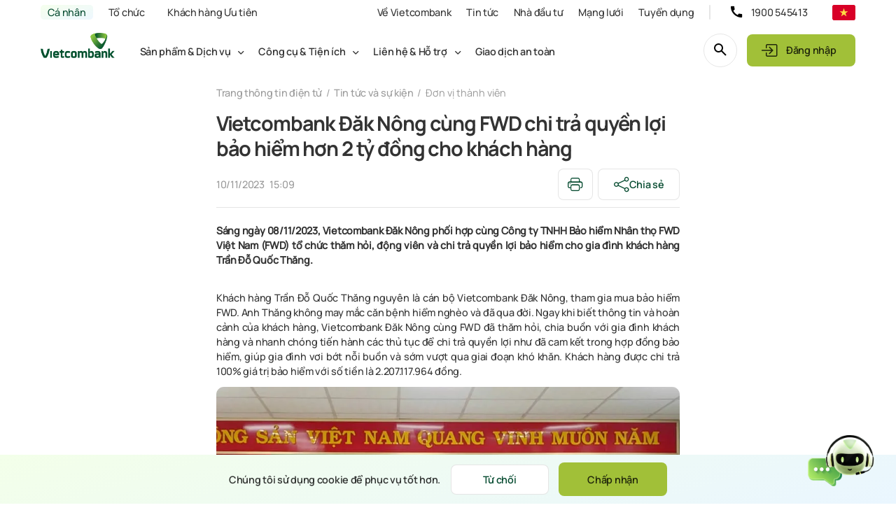

--- FILE ---
content_type: text/html; charset=utf-8
request_url: https://www.vietcombank.com.vn/Trang-thong-tin-dien-tu/Articles-2023/20231110_DNO_VCB-DakNongChiTraQuyenLoiBaoHiemChoKhachHang_Final
body_size: 34287
content:



<!DOCTYPE html>
<!--[if lt IE 7]>      <html class="no-js lt-ie9 lt-ie8 lt-ie7"> <![endif]-->
<!--[if IE 7]>         <html class="no-js lt-ie9 lt-ie8"> <![endif]-->
<!--[if IE 8]>         <html class="no-js lt-ie9"> <![endif]-->
<!--[if gt IE 8]><!-->
<html class="no-js" lang="vi-VN">
<!--<![endif]-->
<head>
<link href="/-/media/Feature/Experience-Accelerator/Bootstrap-5/Bootstrap-5/Styles/optimized-min.css?ts=20230326110019&t=20230326T110019Z" rel="stylesheet"><link href="/-/media/Base-Themes/Core-Libraries/styles/optimized-min.css?ts=20230326110024&t=20230326T110024Z" rel="stylesheet"><link href="/-/media/Base-Themes/Main-Theme/styles/optimized-min.css?ts=20230326110026&t=20230326T110026Z" rel="stylesheet"><link href="/-/media/Themes/VCB-Sites/Extensions/Styles/air-datepickermin.css?ts=00010101000000" rel="stylesheet"><link href="/-/media/Themes/VCB-Sites/VCB/styles/pre-optimized-min.css?ts=20240529152220&t=20240529T152220Z" rel="stylesheet">

    
    



    <title>Vietcombank Đăk N&#244;ng c&#249;ng FWD chi trả quyền lợi bảo hiểm hơn 2 tỷ đồng cho kh&#225;ch h&#224;ng</title>

    <link href="/-/media/Default-Website/Default-Images/Icons/favicon.ico?ts=00010101000000" rel="shortcut icon" />

<meta charset="utf-8" />
<meta http-equiv="Content-Type" content="text/html;charset=UTF-8">
<meta name="format-detection" content="telephone=no">
<meta name="apple-mobile-web-app-capable" content="yes">
<meta name="apple-mobile-web-app-status-bar-style" content="black-translucent">


<meta property="og:title"  content="Vietcombank Đăk Nông cùng FWD chi trả quyền lợi bảo hiểm hơn 2 tỷ đồng cho khách hàng" /><meta property="og:url"  content="https://www.vietcombank.com.vn/vi-VN/Trang-thong-tin-dien-tu/Articles-2023/20231110_DNO_VCB-DakNongChiTraQuyenLoiBaoHiemChoKhachHang_Final" /><meta property="og:itemName"  content="20231110_DNO_VCB DakNongChiTraQuyenLoiBaoHiemChoKhachHang_Final" /><meta property="og:templateName"  content="Article" /><meta property="og:ISOLanguage"  content="vi" /><meta property="og:description"  content="
S&aacute;ng ng&agrave;y 08/11/2023, Vietcombank Đăk N&ocirc;ng phối hợp c&ugrave;ng C&ocirc;ng ty TNHH Bảo hiểm Nh&acirc;n thọ FWD Việt Nam (FWD) tổ chức thăm hỏi, động vi&ecirc;n v&agrave; chi trả quyền lợi bảo hiểm cho gia đ&igrave;nh kh&aacute;ch h&agrave;ng Trần Đỗ Quốc Thăng." /><meta property="og:image"  content="https://www.vietcombank.com.vn/-/media/Project/VCB-Sites/VCB/Tin-tuc/2023/Don-vi-thanh-vien/Donvithanhvien_202311/20231101_Donvithanhvien/20231108_DNO_BTTA_VCB-DakNongChiTraQuyenLoiBaoHiemChoKhachHang_Resize.jpg?ts=20231110080727" />


<meta  name="description" content="Vietcombank"><meta  name="keywords" content="Vietcombank, Đăk N&#244;ng, FWD, chi trả, quyền lợi bảo hiểm, hơn 2 tỷ đồng, cho kh&#225;ch h&#224;ng">


<meta property="twitter:title"  content="Vietcombank Đăk N&#244;ng c&#249;ng FWD chi trả quyền lợi bảo hiểm hơn 2 tỷ đồng cho kh&#225;ch h&#224;ng"><meta property="twitter:card"  content="summary_large_image">

    <meta name="viewport" content="width=device-width, initial-scale=1" />

<link rel="canonical" href="https://www.vietcombank.com.vn/vi-VN/Trang-thong-tin-dien-tu/Articles-2023/20231110_DNO_VCB-DakNongChiTraQuyenLoiBaoHiemChoKhachHang_Final">

	<link rel="alternate" hreflang="vi-VN" href="https://www.vietcombank.com.vn/vi-VN/Trang-thong-tin-dien-tu/Articles-2023/20231110_DNO_VCB-DakNongChiTraQuyenLoiBaoHiemChoKhachHang_Final" />


<script async src="https://www.googletagmanager.com/gtag/js?id=G-WDGHTKSK55"></script>
<script>
  window.dataLayer = window.dataLayer || [];
  function gtag(){dataLayer.push(arguments);}
  gtag('js', new Date());
  gtag('config', 'G-VHCGJJH9VF');
</script>
<script>
document.addEventListener('DOMContentLoaded', function () {
  if (window.location.href.includes("/Trang-thong-tin-dien-tu")) {
    const logoImg = document.querySelector('.header-logo img');
    if (logoImg) {
      logoImg.src = '/-/media/Project/VCB-Sites/VCB/Home-page/VCB-Logo/Logo-VCB-no-60.png';
    }
  }
});
</script>
</head>
<body class="header-bg-white header-shadow-inset default-device bodyclass">
    
    
<!-- #wrapper -->
<div id="wrapper">
    <!-- #header -->
    <header>
        <div id="header" class="">
            




<div class="component container-xxl main-menu">
    <div class="component-content" >

<div class="row component column-splitter">
        <div class="d-flex col-auto p-x-0">
            

<div class="component link-list main-menu__left">
    <div class="component-content">
        
        <ul>
                    <li class="item0 odd first">
<div class="field-link"><a data-variantfieldname="Link" href="/vi-VN" data-variantitemid="{B7EB1782-25F3-435E-8E6A-61B76C651F95}">C&#225; nh&#226;n</a></div>                    </li>
                    <li class="item1 even">
<div class="field-link"><a data-variantfieldname="Link" href="/vi-VN/To-chuc/Doanh-Nghiệp" data-variantitemid="{68B5C4C0-6C18-4860-8C02-A9016E7A589E}">Tổ chức</a></div>                    </li>
                    <li class="item2 odd last">
<div class="field-link"><a data-variantfieldname="Link" href="/vi-VN/KHUT" data-variantitemid="{3DBFED1A-89E9-4DFC-9C62-2440FD6F95F8}">Kh&#225;ch h&#224;ng Ưu ti&#234;n</a></div>                    </li>
        </ul>
    </div>
</div>

        </div>
        <div class="d-flex col-auto p-x-0 main-menu__right">
            

<div class="component link-list">
    <div class="component-content">
        
        <ul>
                    <li class="item0 odd first">
<div class="field-link"><a data-variantfieldname="Link" href="/vi-VN/Ve-Vietcombank" data-variantitemid="{F36FC1C0-AC06-414D-A895-E995E5A19999}">Về Vietcombank</a></div>                    </li>
                    <li class="item1 even">
<div class="field-link"><a data-variantfieldname="Link" href="/vi-VN/Trang-thong-tin-dien-tu" data-variantitemid="{7537FA00-14AD-4D44-8BA9-B70848FD3873}">Tin tức</a></div>                    </li>
                    <li class="item2 odd">
<div class="field-link"><a data-variantfieldname="Link" href="/vi-VN/Nha-dau-tu" data-variantitemid="{42D1365A-D41F-4B33-AE26-46C0550D746B}">Nh&#224; đầu tư</a></div>                    </li>
                    <li class="item3 even">
<div class="field-link"><a data-variantfieldname="Link" href="/vi-VN/Mang-luoi" data-variantitemid="{A0B2A7FD-99E9-4B75-92A2-F908FC38E82C}">Mạng lưới</a></div>                    </li>
                    <li class="item4 odd last">
<div class="field-link"><a data-variantfieldname="Link" target="_blank" rel="noopener noreferrer" href="https://tuyendung.vietcombank.com.vn/" data-variantitemid="{CF1EEE25-4181-4371-9EF1-3493644411F7}">Tuyển dụng</a></div>                    </li>
        </ul>
    </div>
</div>
	<div class="component menu-hotline d-flex col-auto p-x-0 delimiter">
		<div class="component-content">

<a href="tel:1900545413" class="" aria-current="true">1900 545413</a>
<input id="menuhotline" type="hidden" value='{
        "hotline": "<a href=\"tel:1900545413\" class=\"hotline\" aria-current=\"true\">1900 545413</a>",
        "vcbBank": "<a class=\"downloadApp\" href=\"https://vcbdigibank.app.link/AIz0ReCRT7\" target=\"\">Tải VCB Digibank</a>",
        "vcbBiz": "<a class=\"downloadApp\" href=\"https://cdl6j.app.link/DigiBizDownload\" target=\"\">Tải VCB DigiBiz</a>"
    }' />
<input id="tooltip-home" type="hidden" value="Nội dung đang được hoàn thiện, mời Quý khách trải nghiệm nội dung khác" />
<input id="rating-collapse-text" type="hidden" value="Đánh giá trải nghiệm" />
<input id="rating-icon-tooltip" type="hidden" value="Quý khách có thể tham gia khảo sát bất kỳ lúc nào tại đây" />
<input id="btn-text-load-more" type="hidden" value="Xem thêm" />
<input id="btn-text-collapse" type="hidden" value="Thu gọn" />
<input id="p-sdk-setting" type="hidden" value='{
        "engageLibURL": "https://d1mj578wat5n4o.cloudfront.net/sitecore-engage-v.1.4.0.min.js",
        "engageTargetURL": "https://api-engage-ap.sitecorecloud.io",
        "clientKey": "fptx24jmprtv5z14rd6raberbklvums8",
        "eventChannel": "WEB",
        "eventCurrency": "VND"
	}' />
<input id="p-web-setting" type="hidden" value='{
        "isActive": "1",
        "pointOfSale": "VCBWeb"
	}' />		</div>
	</div>

        </div>
        <div class=" menu-change-font-size col-auto p-x-0">
            
<div class="component accessbility" data-properties="">

		<div class="component-content">
			<div class="accessbility-selector-select-item">
<svg xmlns="http://www.w3.org/2000/svg" width="21" height="15" viewbox="0 0 21 15" fill="none">    <path fill-rule="evenodd" clip-rule="evenodd" d="M11.1002 13.4C11.2002 13.8 11.6002 14 12.0002 14C12.1002 14 12.3002 14 12.4002 13.9C12.9002 13.7 13.1002 13.1 12.9002 12.6L7.90016 0.6C7.80016 0.2 7.40016 0 7.00016 0C6.60016 0 6.20016 0.2 6.10016 0.6L1.10016 12.6C0.800163 13.1 1.10016 13.7 1.60016 13.9C2.10016 14.2 2.70016 13.9 2.90016 13.4L4.32261 10H9.67771L11.1002 13.4ZM8.84098 8L7.00016 3.6L5.15935 8H8.84098ZM19.0745 13.4161C19.2166 13.7778 19.5528 14 20 14C20.6 14 21 13.6 21 13V10V7C21 6.4 20.6 6 20 6C19.5528 6 19.2166 6.22225 19.0745 6.58391C18.4687 6.21373 17.7581 6 17 6C14.8 6 13 7.8 13 10C13 12.2 14.8 14 17 14C17.7581 14 18.4687 13.7863 19.0745 13.4161ZM19 10C19 8.9 18.1 8 17 8C15.9 8 15 8.9 15 10C15 11.1 15.9 12 17 12C18.1 12 19 11.1 19 10Z" fill="white"></path></svg>			</div>
				<ul class="accessbility-selector-item-container">
							<li class="accessbility-selector" data-accessbility-code="100">
100%							</li>
							<li class="accessbility-selector" data-accessbility-code="120">
120%							</li>
							<li class="accessbility-selector" data-accessbility-code="150">
150%							</li>
				</ul>
		</div>
</div>



        </div>
        <div class="d-flex col-auto p-x-0 menu-language">
            
<div class="component language-selector">
	<div page="custom language" class="component-content">
		<div class="language-selector-select-item dropdown-toggle" data-language-code="vi" data-country-code="vn">
			<a class="language-selector-select-link">
				<img src="/-/media/Default-Website/Default-images/Icons/Language/VIE.png?db=web" alt="VI" />
			</a>
		</div>
			<ul class="language-selector-item-container dropdown-menu">
					<li class="language-selector-item  is-active" data-language-code="vi" data-country-code="vn">
						<a href="/vi-VN/Trang-thong-tin-dien-tu/Articles-2023/20231110_DNO_VCB-DakNongChiTraQuyenLoiBaoHiemChoKhachHang_Final">
							<img src="/-/media/Default-Website/Default-images/Icons/Language/VIE.png?db=web" alt="VI" />
							VI
						</a>
					</li>
					<li class="language-selector-item  " data-language-code="en" data-country-code="us">
						<a href="/en/Trang-thong-tin-dien-tu/Articles-2023/20231110_DNO_VCB-DakNongChiTraQuyenLoiBaoHiemChoKhachHang_Final">
							<img src="/-/media/Default-Website/Default-images/Icons/Language/ENG.png?db=web" alt="EN" />
							EN
						</a>
					</li>
			</ul>
	</div>
</div>


        </div>
</div>    </div>
</div>


<div class="component container-xxl mega-menu">
    <div class="component-content" >

<div class="row component column-splitter">
        <div class=" col-auto p-x-0">
            <div class="component header-logo col-12">
	<div class="component-content">
<a page-type="khcn" href="/">
     
     <img src="/-/media/Project/VCB-Sites/VCB/Home-page/VCB-Logo/Logo-VCB-no-60.png?ts=20240605031450" alt=""/>
</a>
 <input type="hidden" name="megamenu_personal_colored_logo_url" value="/-/media/Project/VCB-Sites/VCB/Home-page/VCB-Logo/Logo-VCB-no-60.png?ts=20240605031450"/> 
	</div>
</div>

        </div>
        <div class="d-flex col-auto p-x-0 align-items-center">
            <div class="component megamenu navigation-title entire-mega-menu d-none">
	<div class="component-content">
		<input type="hidden" name="customer_type" value="personal" />
		<input type="hidden" name="customer_page_type" value="personal" />
		<input type="hidden" name="customer_organize_type" />
		<input type="hidden" name="customer_organize_all_types" value="smes,doanhnghiep,trangchudctc" />
		<input type="hidden" name="megamenu_group_name_lv1" value="Bạn đang truy cập:" />
		<input type="hidden" name="megamenu_group_label_lv1" value="Bạn muốn chuyển sang:" />
		<input type="hidden" name="name_custom_popup_organize" value="organizationPopup" />
		<input type="hidden" name="megamenu_result" id="MegaMenuInputResultApi" value="{
  &quot;title&quot;: &quot;C\u00F3 th\u1EC3 b\u1EA1n quan t\u00E2m&quot;,
  &quot;mobile_title_current&quot;: &quot;B\u1EA1n \u0111ang truy c\u1EADp:&quot;,
  &quot;mobile_title_switch&quot;: &quot;B\u1EA1n mu\u1ED1n chuy\u1EC3n sang:&quot;,
  &quot;mobile_data&quot;: [
    {
      &quot;name&quot;: &quot;KHCN&quot;,
      &quot;item_id&quot;: &quot;51C29EE90A684042BBF2F613CEE4B260&quot;,
      &quot;icon_path&quot;: &quot;/-/media/Project/VCB-Sites/VCB/Mega-menu/Mobile/KHCN.svg?h=32\u0026w=32\u0026ts=20230818073340\u0026hash=DB4B1CC403AE61CC0636FD3AED5193B0&quot;,
      &quot;description&quot;: &quot;&quot;
    },
    {
      &quot;name&quot;: &quot;KHUT&quot;,
      &quot;item_id&quot;: &quot;B7579DF78EB8496FBBB4EB1810518393&quot;,
      &quot;icon_path&quot;: &quot;/-/media/Project/VCB-Sites/VCB/Mega-menu/Mobile/KHUT.svg?h=32\u0026w=32\u0026ts=20230818073426\u0026hash=2C162CFC5FC59F2D8D764C1448B9E433&quot;,
      &quot;description&quot;: &quot;&quot;
    },
    {
      &quot;name&quot;: &quot;SMEs&quot;,
      &quot;item_id&quot;: &quot;868E7567535F434D9B013320E7EDC96D&quot;,
      &quot;icon_path&quot;: &quot;/-/media/Project/VCB-Sites/VCB/Mega-menu/Mobile/SME.svg?h=32\u0026w=32\u0026ts=20230818073748\u0026hash=46D58AC74F3A2DDDE80905F6EB9C15EB&quot;,
      &quot;description&quot;: &quot;&quot;
    },
    {
      &quot;name&quot;: &quot;Doanh Nghiep&quot;,
      &quot;item_id&quot;: &quot;B4220CFCAD734C36A2DE318767A42728&quot;,
      &quot;icon_path&quot;: &quot;/-/media/Project/VCB-Sites/VCB/Mega-menu/Mobile/KHDN.svg?h=32\u0026w=32\u0026ts=20230818073413\u0026hash=88406297A752D8498137B5BA6DEBDA1F&quot;,
      &quot;description&quot;: &quot;&quot;
    },
    {
      &quot;name&quot;: &quot;Trang chu DCTC&quot;,
      &quot;item_id&quot;: &quot;734589A91B6B4FD4A483FD9A3F805DC8&quot;,
      &quot;icon_path&quot;: &quot;/-/media/Project/VCB-Sites/VCB/Mega-menu/Mobile/nh-ch-ti-chnh.svg?h=32\u0026w=32\u0026ts=20230818073840\u0026hash=34F8D6D911BE7AA49534BD66E11E0731&quot;,
      &quot;description&quot;: &quot;&quot;
    }
  ],
  &quot;default_data&quot;: [
    {
      &quot;name&quot;: &quot;SPDV&quot;,
      &quot;item_id&quot;: &quot;4CAB99BDEAFE4BA9AA31AA725BC1B57F&quot;,
      &quot;level&quot;: 2,
      &quot;latest_offers&quot;: [
        {
          &quot;item_id&quot;: &quot;7842544ec3a1418c97f96da465eb3381&quot;,
          &quot;item_image_url&quot;: &quot;/-/media/Project/VCB Sites/VCB/KHCN/Tin noi bat/An tam don loc uu dai don xuan/VCB-FWD-CTKM-ATL UX_AVA_SQ-January2026_KT_1118 x 1118px.jpg?v=20260113024125&quot;,
          &quot;item_title&quot;: &quot;Ho\u00E0n 15% ph\u00ED b\u1EA3o hi\u1EC3m FWD th\u1EF1c thu n\u0103m \u0111\u1EA7u cho h\u1EE3p \u0111\u1ED3ng t\u1EEB 40 tri\u1EC7u \u0111\u1ED3ng&quot;,
          &quot;item_desc&quot;: &quot;&quot;,
          &quot;item_link&quot;: &quot;/vi-VN&quot;,
          &quot;item_name&quot;: &quot;KHCN - FWD an tam don loc uu dai don xuan&quot;
        },
        {
          &quot;item_id&quot;: &quot;af586c2d51f94234969ae698d0c2fb51&quot;,
          &quot;item_image_url&quot;: &quot;/-/media/Project/VCB Sites/VCB/KHCN/KHCN_Quick Access/Uu Dai/KHCN- 12122205 - Visa Crossborder/112025_Ava_Visa chay quang cao_DT.jpg?v=20251212020819&quot;,
          &quot;item_title&quot;: &quot;Du l\u1ECBch mu\u00F4n n\u01A1i \u2013 Vui c\u1EF1c \u0111\u1EC9nh c\u00F9ng Vietcombank Visa&quot;,
          &quot;item_desc&quot;: &quot;\u00A0Gi\u1EA3m gi\u00E1 tr\u1EF1c ti\u1EBFp \u0111\u1EBFn 18% khi chi ti\u00EAu b\u1EB1ng th\u1EBB Vietcombank Visa t\u1EA1i c\u1EEDa h\u00E0ng mi\u1EC5n thu\u1EBF t\u1EA1i Th\u00E1i Lan, Singapore, H\u00E0n Qu\u1ED1c&quot;,
          &quot;item_link&quot;: &quot;/vi-VN&quot;,
          &quot;item_name&quot;: &quot;KHCN - 15122025 - Visa Crossborder&quot;
        }
      ]
    },
    {
      &quot;name&quot;: &quot;Cong cu Tien ich&quot;,
      &quot;item_id&quot;: &quot;51A5651F4DFB4978B41182D27DEFEA90&quot;,
      &quot;level&quot;: 2,
      &quot;latest_offers&quot;: [
        {
          &quot;item_id&quot;: &quot;7842544ec3a1418c97f96da465eb3381&quot;,
          &quot;item_image_url&quot;: &quot;/-/media/Project/VCB Sites/VCB/KHCN/Tin noi bat/An tam don loc uu dai don xuan/VCB-FWD-CTKM-ATL UX_AVA_SQ-January2026_KT_1118 x 1118px.jpg?v=20260113024125&quot;,
          &quot;item_title&quot;: &quot;Ho\u00E0n 15% ph\u00ED b\u1EA3o hi\u1EC3m FWD th\u1EF1c thu n\u0103m \u0111\u1EA7u cho h\u1EE3p \u0111\u1ED3ng t\u1EEB 40 tri\u1EC7u \u0111\u1ED3ng&quot;,
          &quot;item_desc&quot;: &quot;&quot;,
          &quot;item_link&quot;: &quot;/vi-VN&quot;,
          &quot;item_name&quot;: &quot;KHCN - FWD an tam don loc uu dai don xuan&quot;
        },
        {
          &quot;item_id&quot;: &quot;af586c2d51f94234969ae698d0c2fb51&quot;,
          &quot;item_image_url&quot;: &quot;/-/media/Project/VCB Sites/VCB/KHCN/KHCN_Quick Access/Uu Dai/KHCN- 12122205 - Visa Crossborder/112025_Ava_Visa chay quang cao_DT.jpg?v=20251212020819&quot;,
          &quot;item_title&quot;: &quot;Du l\u1ECBch mu\u00F4n n\u01A1i \u2013 Vui c\u1EF1c \u0111\u1EC9nh c\u00F9ng Vietcombank Visa&quot;,
          &quot;item_desc&quot;: &quot;\u00A0Gi\u1EA3m gi\u00E1 tr\u1EF1c ti\u1EBFp \u0111\u1EBFn 18% khi chi ti\u00EAu b\u1EB1ng th\u1EBB Vietcombank Visa t\u1EA1i c\u1EEDa h\u00E0ng mi\u1EC5n thu\u1EBF t\u1EA1i Th\u00E1i Lan, Singapore, H\u00E0n Qu\u1ED1c&quot;,
          &quot;item_link&quot;: &quot;/vi-VN&quot;,
          &quot;item_name&quot;: &quot;KHCN - 15122025 - Visa Crossborder&quot;
        }
      ]
    },
    {
      &quot;name&quot;: &quot;Lien he va Ho tro&quot;,
      &quot;item_id&quot;: &quot;EA7B66A80EC14AC48DE927A72E0CDE82&quot;,
      &quot;level&quot;: 2,
      &quot;latest_offers&quot;: [
        {
          &quot;item_id&quot;: &quot;7842544ec3a1418c97f96da465eb3381&quot;,
          &quot;item_image_url&quot;: &quot;/-/media/Project/VCB Sites/VCB/KHCN/Tin noi bat/An tam don loc uu dai don xuan/VCB-FWD-CTKM-ATL UX_AVA_SQ-January2026_KT_1118 x 1118px.jpg?v=20260113024125&quot;,
          &quot;item_title&quot;: &quot;Ho\u00E0n 15% ph\u00ED b\u1EA3o hi\u1EC3m FWD th\u1EF1c thu n\u0103m \u0111\u1EA7u cho h\u1EE3p \u0111\u1ED3ng t\u1EEB 40 tri\u1EC7u \u0111\u1ED3ng&quot;,
          &quot;item_desc&quot;: &quot;&quot;,
          &quot;item_link&quot;: &quot;/vi-VN&quot;,
          &quot;item_name&quot;: &quot;KHCN - FWD an tam don loc uu dai don xuan&quot;
        },
        {
          &quot;item_id&quot;: &quot;af586c2d51f94234969ae698d0c2fb51&quot;,
          &quot;item_image_url&quot;: &quot;/-/media/Project/VCB Sites/VCB/KHCN/KHCN_Quick Access/Uu Dai/KHCN- 12122205 - Visa Crossborder/112025_Ava_Visa chay quang cao_DT.jpg?v=20251212020819&quot;,
          &quot;item_title&quot;: &quot;Du l\u1ECBch mu\u00F4n n\u01A1i \u2013 Vui c\u1EF1c \u0111\u1EC9nh c\u00F9ng Vietcombank Visa&quot;,
          &quot;item_desc&quot;: &quot;\u00A0Gi\u1EA3m gi\u00E1 tr\u1EF1c ti\u1EBFp \u0111\u1EBFn 18% khi chi ti\u00EAu b\u1EB1ng th\u1EBB Vietcombank Visa t\u1EA1i c\u1EEDa h\u00E0ng mi\u1EC5n thu\u1EBF t\u1EA1i Th\u00E1i Lan, Singapore, H\u00E0n Qu\u1ED1c&quot;,
          &quot;item_link&quot;: &quot;/vi-VN&quot;,
          &quot;item_name&quot;: &quot;KHCN - 15122025 - Visa Crossborder&quot;
        }
      ]
    },
    {
      &quot;name&quot;: &quot;Danh sach nguyen tac GDAT&quot;,
      &quot;item_id&quot;: &quot;1DDD8C0C6B404168B26BFF498C054F0D&quot;,
      &quot;level&quot;: 2,
      &quot;latest_offers&quot;: [
        {
          &quot;item_id&quot;: &quot;7842544ec3a1418c97f96da465eb3381&quot;,
          &quot;item_image_url&quot;: &quot;/-/media/Project/VCB Sites/VCB/KHCN/Tin noi bat/An tam don loc uu dai don xuan/VCB-FWD-CTKM-ATL UX_AVA_SQ-January2026_KT_1118 x 1118px.jpg?v=20260113024125&quot;,
          &quot;item_title&quot;: &quot;Ho\u00E0n 15% ph\u00ED b\u1EA3o hi\u1EC3m FWD th\u1EF1c thu n\u0103m \u0111\u1EA7u cho h\u1EE3p \u0111\u1ED3ng t\u1EEB 40 tri\u1EC7u \u0111\u1ED3ng&quot;,
          &quot;item_desc&quot;: &quot;&quot;,
          &quot;item_link&quot;: &quot;/vi-VN&quot;,
          &quot;item_name&quot;: &quot;KHCN - FWD an tam don loc uu dai don xuan&quot;
        },
        {
          &quot;item_id&quot;: &quot;af586c2d51f94234969ae698d0c2fb51&quot;,
          &quot;item_image_url&quot;: &quot;/-/media/Project/VCB Sites/VCB/KHCN/KHCN_Quick Access/Uu Dai/KHCN- 12122205 - Visa Crossborder/112025_Ava_Visa chay quang cao_DT.jpg?v=20251212020819&quot;,
          &quot;item_title&quot;: &quot;Du l\u1ECBch mu\u00F4n n\u01A1i \u2013 Vui c\u1EF1c \u0111\u1EC9nh c\u00F9ng Vietcombank Visa&quot;,
          &quot;item_desc&quot;: &quot;\u00A0Gi\u1EA3m gi\u00E1 tr\u1EF1c ti\u1EBFp \u0111\u1EBFn 18% khi chi ti\u00EAu b\u1EB1ng th\u1EBB Vietcombank Visa t\u1EA1i c\u1EEDa h\u00E0ng mi\u1EC5n thu\u1EBF t\u1EA1i Th\u00E1i Lan, Singapore, H\u00E0n Qu\u1ED1c&quot;,
          &quot;item_link&quot;: &quot;/vi-VN&quot;,
          &quot;item_name&quot;: &quot;KHCN - 15122025 - Visa Crossborder&quot;
        }
      ]
    }
  ],
  &quot;data&quot;: [
    {
      &quot;name&quot;: &quot;SPDV&quot;,
      &quot;item_id&quot;: &quot;4CAB99BDEAFE4BA9AA31AA725BC1B57F&quot;,
      &quot;level&quot;: 2,
      &quot;latest_offers&quot;: [
        {
          &quot;item_id&quot;: &quot;7842544ec3a1418c97f96da465eb3381&quot;,
          &quot;item_image_url&quot;: &quot;/-/media/Project/VCB Sites/VCB/KHCN/Tin noi bat/An tam don loc uu dai don xuan/VCB-FWD-CTKM-ATL UX_AVA_SQ-January2026_KT_1118 x 1118px.jpg?v=20260113024125&quot;,
          &quot;item_title&quot;: &quot;Ho\u00E0n 15% ph\u00ED b\u1EA3o hi\u1EC3m FWD th\u1EF1c thu n\u0103m \u0111\u1EA7u cho h\u1EE3p \u0111\u1ED3ng t\u1EEB 40 tri\u1EC7u \u0111\u1ED3ng&quot;,
          &quot;item_desc&quot;: &quot;&quot;,
          &quot;item_link&quot;: &quot;/vi-VN&quot;,
          &quot;item_name&quot;: &quot;KHCN - FWD an tam don loc uu dai don xuan&quot;
        },
        {
          &quot;item_id&quot;: &quot;af586c2d51f94234969ae698d0c2fb51&quot;,
          &quot;item_image_url&quot;: &quot;/-/media/Project/VCB Sites/VCB/KHCN/KHCN_Quick Access/Uu Dai/KHCN- 12122205 - Visa Crossborder/112025_Ava_Visa chay quang cao_DT.jpg?v=20251212020819&quot;,
          &quot;item_title&quot;: &quot;Du l\u1ECBch mu\u00F4n n\u01A1i \u2013 Vui c\u1EF1c \u0111\u1EC9nh c\u00F9ng Vietcombank Visa&quot;,
          &quot;item_desc&quot;: &quot;\u00A0Gi\u1EA3m gi\u00E1 tr\u1EF1c ti\u1EBFp \u0111\u1EBFn 18% khi chi ti\u00EAu b\u1EB1ng th\u1EBB Vietcombank Visa t\u1EA1i c\u1EEDa h\u00E0ng mi\u1EC5n thu\u1EBF t\u1EA1i Th\u00E1i Lan, Singapore, H\u00E0n Qu\u1ED1c&quot;,
          &quot;item_link&quot;: &quot;/vi-VN&quot;,
          &quot;item_name&quot;: &quot;KHCN - 15122025 - Visa Crossborder&quot;
        }
      ]
    },
    {
      &quot;name&quot;: &quot;Dich vu tai khoan&quot;,
      &quot;item_id&quot;: &quot;EB5159FCC1304AC0804A4335F209B9B2&quot;,
      &quot;level&quot;: 3,
      &quot;latest_offers&quot;: [
        {
          &quot;item_id&quot;: &quot;7842544ec3a1418c97f96da465eb3381&quot;,
          &quot;item_image_url&quot;: &quot;/-/media/Project/VCB Sites/VCB/KHCN/Tin noi bat/An tam don loc uu dai don xuan/VCB-FWD-CTKM-ATL UX_AVA_SQ-January2026_KT_1118 x 1118px.jpg?v=20260113024125&quot;,
          &quot;item_title&quot;: &quot;Ho\u00E0n 15% ph\u00ED b\u1EA3o hi\u1EC3m FWD th\u1EF1c thu n\u0103m \u0111\u1EA7u cho h\u1EE3p \u0111\u1ED3ng t\u1EEB 40 tri\u1EC7u \u0111\u1ED3ng&quot;,
          &quot;item_desc&quot;: &quot;&quot;,
          &quot;item_link&quot;: &quot;/vi-VN&quot;,
          &quot;item_name&quot;: &quot;KHCN - FWD an tam don loc uu dai don xuan&quot;
        },
        {
          &quot;item_id&quot;: &quot;af586c2d51f94234969ae698d0c2fb51&quot;,
          &quot;item_image_url&quot;: &quot;/-/media/Project/VCB Sites/VCB/KHCN/KHCN_Quick Access/Uu Dai/KHCN- 12122205 - Visa Crossborder/112025_Ava_Visa chay quang cao_DT.jpg?v=20251212020819&quot;,
          &quot;item_title&quot;: &quot;Du l\u1ECBch mu\u00F4n n\u01A1i \u2013 Vui c\u1EF1c \u0111\u1EC9nh c\u00F9ng Vietcombank Visa&quot;,
          &quot;item_desc&quot;: &quot;\u00A0Gi\u1EA3m gi\u00E1 tr\u1EF1c ti\u1EBFp \u0111\u1EBFn 18% khi chi ti\u00EAu b\u1EB1ng th\u1EBB Vietcombank Visa t\u1EA1i c\u1EEDa h\u00E0ng mi\u1EC5n thu\u1EBF t\u1EA1i Th\u00E1i Lan, Singapore, H\u00E0n Qu\u1ED1c&quot;,
          &quot;item_link&quot;: &quot;/vi-VN&quot;,
          &quot;item_name&quot;: &quot;KHCN - 15122025 - Visa Crossborder&quot;
        }
      ]
    },
    {
      &quot;name&quot;: &quot;Ngan hang so&quot;,
      &quot;item_id&quot;: &quot;9794F6FD2B4E4DEA95BF9F2245EFA273&quot;,
      &quot;level&quot;: 3,
      &quot;latest_offers&quot;: [
        {
          &quot;item_id&quot;: &quot;e286aa97172c4393999c5405f811648b&quot;,
          &quot;item_image_url&quot;: &quot;/-/media/Project/VCB Sites/VCB/KHCN/KHCN_Quick Access/TIN TUC NOI BAT/17112025 Huy Dong Von/Ava_CTKM HDV 112025_DT_UU DAI_final.jpg?v=20251119040437&quot;,
          &quot;item_title&quot;: &quot;G\u1EEDi ti\u1EBFt ki\u1EC7m, x3 ni\u1EC1m vui&quot;,
          &quot;item_desc&quot;: &quot;&quot;,
          &quot;item_link&quot;: &quot;/vi-VN&quot;,
          &quot;item_name&quot;: &quot;KHCN - 17112025 De hanh phuc x3&quot;
        },
        {
          &quot;item_id&quot;: &quot;d356ea8d13e749eeafa5480665bea12e&quot;,
          &quot;item_image_url&quot;: &quot;/-/media/Project/VCB Sites/VCB/KHCN/KHCN_Quick Access/TIN TUC NOI BAT/07102025 Uu dai VCB Loyalty/Avt_web-1_1.jpg?v=20251007071447&quot;,
          &quot;item_title&quot;: &quot;X3 \u01AFu \u0111\u00E3i \u2013 Mua s\u1EAFm Vnshop c\u00F9ng VCB Loyalty&quot;,
          &quot;item_desc&quot;: &quot;&quot;,
          &quot;item_link&quot;: &quot;/vi-VN&quot;,
          &quot;item_name&quot;: &quot;KHCN - 7102025 - VCB Loyalty&quot;
        }
      ]
    },
    {
      &quot;name&quot;: &quot;The&quot;,
      &quot;item_id&quot;: &quot;967D60F865BA4CEBAEB4E74845673377&quot;,
      &quot;level&quot;: 3,
      &quot;latest_offers&quot;: [
        {
          &quot;item_id&quot;: &quot;af586c2d51f94234969ae698d0c2fb51&quot;,
          &quot;item_image_url&quot;: &quot;/-/media/Project/VCB Sites/VCB/KHCN/KHCN_Quick Access/Uu Dai/KHCN- 12122205 - Visa Crossborder/112025_Ava_Visa chay quang cao_DT.jpg?v=20251212020819&quot;,
          &quot;item_title&quot;: &quot;Du l\u1ECBch mu\u00F4n n\u01A1i \u2013 Vui c\u1EF1c \u0111\u1EC9nh c\u00F9ng Vietcombank Visa&quot;,
          &quot;item_desc&quot;: &quot;\u00A0Gi\u1EA3m gi\u00E1 tr\u1EF1c ti\u1EBFp \u0111\u1EBFn 18% khi chi ti\u00EAu b\u1EB1ng th\u1EBB Vietcombank Visa t\u1EA1i c\u1EEDa h\u00E0ng mi\u1EC5n thu\u1EBF t\u1EA1i Th\u00E1i Lan, Singapore, H\u00E0n Qu\u1ED1c&quot;,
          &quot;item_link&quot;: &quot;/vi-VN&quot;,
          &quot;item_name&quot;: &quot;KHCN - 15122025 - Visa Crossborder&quot;
        },
        {
          &quot;item_id&quot;: &quot;c913cbd063c541949d2326c0697b731e&quot;,
          &quot;item_image_url&quot;: &quot;/-/media/Project/VCB Sites/VCB/KHCN/KHCN_Quick Access/Uu Dai/21112025 - Agoda Trip/112025_Ava_JCB_DT-1.jpg?v=20251121100305&quot;,
          &quot;item_title&quot;: &quot;Si\u00EAu deal vi vu T\u1EB7ng \u201C\u0111\u1ED3ng gu\u201D du l\u1ECBch&quot;,
          &quot;item_desc&quot;: &quot;\u00A0Gi\u1EA3m \u0111\u1EBFn 1,5 tri\u1EC7u \u0111\u1ED3ng khi chi ti\u00EAu b\u1EB1ng th\u1EBB Vietcombank JCB t\u1EA1i Agoda v\u00E0 Trip.com&quot;,
          &quot;item_link&quot;: &quot;/vi-VN&quot;,
          &quot;item_name&quot;: &quot;KHCN - 21112025 - AgodaTrip&quot;
        }
      ]
    },
    {
      &quot;name&quot;: &quot;The thanh toan&quot;,
      &quot;item_id&quot;: &quot;5845F58A90E2438BB5E7FD8507778192&quot;,
      &quot;level&quot;: 4,
      &quot;latest_offers&quot;: [
        {
          &quot;item_id&quot;: &quot;af586c2d51f94234969ae698d0c2fb51&quot;,
          &quot;item_image_url&quot;: &quot;/-/media/Project/VCB Sites/VCB/KHCN/KHCN_Quick Access/Uu Dai/KHCN- 12122205 - Visa Crossborder/112025_Ava_Visa chay quang cao_DT.jpg?v=20251212020819&quot;,
          &quot;item_title&quot;: &quot;Du l\u1ECBch mu\u00F4n n\u01A1i \u2013 Vui c\u1EF1c \u0111\u1EC9nh c\u00F9ng Vietcombank Visa&quot;,
          &quot;item_desc&quot;: &quot;\u00A0Gi\u1EA3m gi\u00E1 tr\u1EF1c ti\u1EBFp \u0111\u1EBFn 18% khi chi ti\u00EAu b\u1EB1ng th\u1EBB Vietcombank Visa t\u1EA1i c\u1EEDa h\u00E0ng mi\u1EC5n thu\u1EBF t\u1EA1i Th\u00E1i Lan, Singapore, H\u00E0n Qu\u1ED1c&quot;,
          &quot;item_link&quot;: &quot;/vi-VN&quot;,
          &quot;item_name&quot;: &quot;KHCN - 15122025 - Visa Crossborder&quot;
        },
        {
          &quot;item_id&quot;: &quot;c913cbd063c541949d2326c0697b731e&quot;,
          &quot;item_image_url&quot;: &quot;/-/media/Project/VCB Sites/VCB/KHCN/KHCN_Quick Access/Uu Dai/21112025 - Agoda Trip/112025_Ava_JCB_DT-1.jpg?v=20251121100305&quot;,
          &quot;item_title&quot;: &quot;Si\u00EAu deal vi vu T\u1EB7ng \u201C\u0111\u1ED3ng gu\u201D du l\u1ECBch&quot;,
          &quot;item_desc&quot;: &quot;\u00A0Gi\u1EA3m \u0111\u1EBFn 1,5 tri\u1EC7u \u0111\u1ED3ng khi chi ti\u00EAu b\u1EB1ng th\u1EBB Vietcombank JCB t\u1EA1i Agoda v\u00E0 Trip.com&quot;,
          &quot;item_link&quot;: &quot;/vi-VN&quot;,
          &quot;item_name&quot;: &quot;KHCN - 21112025 - AgodaTrip&quot;
        }
      ]
    },
    {
      &quot;name&quot;: &quot;The tin dung&quot;,
      &quot;item_id&quot;: &quot;DD11EB3252904CFC934C79F9726354DD&quot;,
      &quot;level&quot;: 4,
      &quot;latest_offers&quot;: [
        {
          &quot;item_id&quot;: &quot;af586c2d51f94234969ae698d0c2fb51&quot;,
          &quot;item_image_url&quot;: &quot;/-/media/Project/VCB Sites/VCB/KHCN/KHCN_Quick Access/Uu Dai/KHCN- 12122205 - Visa Crossborder/112025_Ava_Visa chay quang cao_DT.jpg?v=20251212020819&quot;,
          &quot;item_title&quot;: &quot;Du l\u1ECBch mu\u00F4n n\u01A1i \u2013 Vui c\u1EF1c \u0111\u1EC9nh c\u00F9ng Vietcombank Visa&quot;,
          &quot;item_desc&quot;: &quot;\u00A0Gi\u1EA3m gi\u00E1 tr\u1EF1c ti\u1EBFp \u0111\u1EBFn 18% khi chi ti\u00EAu b\u1EB1ng th\u1EBB Vietcombank Visa t\u1EA1i c\u1EEDa h\u00E0ng mi\u1EC5n thu\u1EBF t\u1EA1i Th\u00E1i Lan, Singapore, H\u00E0n Qu\u1ED1c&quot;,
          &quot;item_link&quot;: &quot;/vi-VN&quot;,
          &quot;item_name&quot;: &quot;KHCN - 15122025 - Visa Crossborder&quot;
        },
        {
          &quot;item_id&quot;: &quot;c913cbd063c541949d2326c0697b731e&quot;,
          &quot;item_image_url&quot;: &quot;/-/media/Project/VCB Sites/VCB/KHCN/KHCN_Quick Access/Uu Dai/21112025 - Agoda Trip/112025_Ava_JCB_DT-1.jpg?v=20251121100305&quot;,
          &quot;item_title&quot;: &quot;Si\u00EAu deal vi vu T\u1EB7ng \u201C\u0111\u1ED3ng gu\u201D du l\u1ECBch&quot;,
          &quot;item_desc&quot;: &quot;\u00A0Gi\u1EA3m \u0111\u1EBFn 1,5 tri\u1EC7u \u0111\u1ED3ng khi chi ti\u00EAu b\u1EB1ng th\u1EBB Vietcombank JCB t\u1EA1i Agoda v\u00E0 Trip.com&quot;,
          &quot;item_link&quot;: &quot;/vi-VN&quot;,
          &quot;item_name&quot;: &quot;KHCN - 21112025 - AgodaTrip&quot;
        }
      ]
    },
    {
      &quot;name&quot;: &quot;Vay&quot;,
      &quot;item_id&quot;: &quot;694410098E8947B1AB22A1BD74B17518&quot;,
      &quot;level&quot;: 3,
      &quot;latest_offers&quot;: [
        {
          &quot;item_id&quot;: &quot;15be56ea5ee74f1ca2d2e3dbea2a4cf0&quot;,
          &quot;item_image_url&quot;: &quot;/-/media/Project/VCB Sites/VCB/KHCN/KHCN_Quick Access/TIN TUC NOI BAT/2024/T1/142024 cho vay ca nhan/Ava_SXKD_DT.jpg?v=20240312081846&quot;,
          &quot;item_title&quot;: &quot;Vietcombank d\u00E0nh 160.000 t\u1EF7 \u0111\u1ED3ng cho kh\u00E1ch h\u00E0ng c\u00E1 nh\u00E2n vay s\u1EA3n xu\u1EA5t kinh doanh v\u1EDBi l\u00E3i su\u1EA5t ch\u1EC9 t\u1EEB 5,3%/n\u0103m&quot;,
          &quot;item_desc&quot;: &quot;T\u1EEB ng\u00E0y 01/01/2024, Vietcombank tri\u1EC3n khai ch\u01B0\u01A1ng tr\u00ECnh \u01B0u \u0111\u00E3i l\u00E3i su\u1EA5t cho vay ng\u1EAFn h\u1EA1n s\u1EA3n xu\u1EA5t kinh doanh v\u1EDBi quy m\u00F4 l\u00EAn t\u1EDBi 160.000 t\u1EF7 \u0111\u1ED3ng.&quot;,
          &quot;item_link&quot;: &quot;/vi-VN&quot;,
          &quot;item_name&quot;: &quot;KHCN - Khach hang ca nhan vay von 160000 ty&quot;
        },
        {
          &quot;item_id&quot;: &quot;e4420c5dc73744bfb33c7de7b52820a0&quot;,
          &quot;item_image_url&quot;: &quot;/-/media/Project/VCB Sites/VCB/KHCN/KHCN_Quick Access/Uu Dai/7112023 Uu dai vay mua nha CT1/RIVERSIDE LUXURY_BIG BANNER_DESKTOP.jpg?v=20231107035824&quot;,
          &quot;item_title&quot;: &quot;\u01AFu \u0111a\u0303i cho Kha\u0301ch ha\u0300ng vay v\u00F4\u0301n mua c\u0103n h\u00F4\u0323 CT1 Riverside Luxury ta\u0323i Nha Trang, Kha\u0301nh Ho\u0300a &quot;,
          &quot;item_desc&quot;: &quot;T\u01B0\u0300 nay \u0111\u00EA\u0301n 31/12/2023, Vietcombank cho vay v\u00F4\u0301n \u01B0u \u0111a\u0303i mua c\u0103n h\u00F4\u0323 ta\u0323i Chung c\u01B0 CT1 Ph\u01B0\u01A1\u0301c Long, Nha Trang, Kha\u0301nh Ho\u0300a&quot;,
          &quot;item_link&quot;: &quot;/vi-VN/KHCN/Truy-cap-nhanh/KHCN---Danh-sach-uu-dai/KHCN--Vay-uu-dai-chung-cu-CT1-Riverside&quot;,
          &quot;item_name&quot;: &quot;KHCN- Vay uu dai chung cu CT1 Riverside&quot;
        }
      ]
    },
    {
      &quot;name&quot;: &quot;Vay tieu dung&quot;,
      &quot;item_id&quot;: &quot;8D8CD66B8D524389AD81A61BA9168CC7&quot;,
      &quot;level&quot;: 4,
      &quot;latest_offers&quot;: [
        {
          &quot;item_id&quot;: &quot;15be56ea5ee74f1ca2d2e3dbea2a4cf0&quot;,
          &quot;item_image_url&quot;: &quot;/-/media/Project/VCB Sites/VCB/KHCN/KHCN_Quick Access/TIN TUC NOI BAT/2024/T1/142024 cho vay ca nhan/Ava_SXKD_DT.jpg?v=20240312081846&quot;,
          &quot;item_title&quot;: &quot;Vietcombank d\u00E0nh 160.000 t\u1EF7 \u0111\u1ED3ng cho kh\u00E1ch h\u00E0ng c\u00E1 nh\u00E2n vay s\u1EA3n xu\u1EA5t kinh doanh v\u1EDBi l\u00E3i su\u1EA5t ch\u1EC9 t\u1EEB 5,3%/n\u0103m&quot;,
          &quot;item_desc&quot;: &quot;T\u1EEB ng\u00E0y 01/01/2024, Vietcombank tri\u1EC3n khai ch\u01B0\u01A1ng tr\u00ECnh \u01B0u \u0111\u00E3i l\u00E3i su\u1EA5t cho vay ng\u1EAFn h\u1EA1n s\u1EA3n xu\u1EA5t kinh doanh v\u1EDBi quy m\u00F4 l\u00EAn t\u1EDBi 160.000 t\u1EF7 \u0111\u1ED3ng.&quot;,
          &quot;item_link&quot;: &quot;/vi-VN&quot;,
          &quot;item_name&quot;: &quot;KHCN - Khach hang ca nhan vay von 160000 ty&quot;
        },
        {
          &quot;item_id&quot;: &quot;e4420c5dc73744bfb33c7de7b52820a0&quot;,
          &quot;item_image_url&quot;: &quot;/-/media/Project/VCB Sites/VCB/KHCN/KHCN_Quick Access/Uu Dai/7112023 Uu dai vay mua nha CT1/RIVERSIDE LUXURY_BIG BANNER_DESKTOP.jpg?v=20231107035824&quot;,
          &quot;item_title&quot;: &quot;\u01AFu \u0111a\u0303i cho Kha\u0301ch ha\u0300ng vay v\u00F4\u0301n mua c\u0103n h\u00F4\u0323 CT1 Riverside Luxury ta\u0323i Nha Trang, Kha\u0301nh Ho\u0300a &quot;,
          &quot;item_desc&quot;: &quot;T\u01B0\u0300 nay \u0111\u00EA\u0301n 31/12/2023, Vietcombank cho vay v\u00F4\u0301n \u01B0u \u0111a\u0303i mua c\u0103n h\u00F4\u0323 ta\u0323i Chung c\u01B0 CT1 Ph\u01B0\u01A1\u0301c Long, Nha Trang, Kha\u0301nh Ho\u0300a&quot;,
          &quot;item_link&quot;: &quot;/vi-VN/KHCN/Truy-cap-nhanh/KHCN---Danh-sach-uu-dai/KHCN--Vay-uu-dai-chung-cu-CT1-Riverside&quot;,
          &quot;item_name&quot;: &quot;KHCN- Vay uu dai chung cu CT1 Riverside&quot;
        }
      ]
    },
    {
      &quot;name&quot;: &quot;Vay mua oto&quot;,
      &quot;item_id&quot;: &quot;DC4AC64F672C4C9DBD7C0C259114163E&quot;,
      &quot;level&quot;: 4,
      &quot;latest_offers&quot;: [
        {
          &quot;item_id&quot;: &quot;15be56ea5ee74f1ca2d2e3dbea2a4cf0&quot;,
          &quot;item_image_url&quot;: &quot;/-/media/Project/VCB Sites/VCB/KHCN/KHCN_Quick Access/TIN TUC NOI BAT/2024/T1/142024 cho vay ca nhan/Ava_SXKD_DT.jpg?v=20240312081846&quot;,
          &quot;item_title&quot;: &quot;Vietcombank d\u00E0nh 160.000 t\u1EF7 \u0111\u1ED3ng cho kh\u00E1ch h\u00E0ng c\u00E1 nh\u00E2n vay s\u1EA3n xu\u1EA5t kinh doanh v\u1EDBi l\u00E3i su\u1EA5t ch\u1EC9 t\u1EEB 5,3%/n\u0103m&quot;,
          &quot;item_desc&quot;: &quot;T\u1EEB ng\u00E0y 01/01/2024, Vietcombank tri\u1EC3n khai ch\u01B0\u01A1ng tr\u00ECnh \u01B0u \u0111\u00E3i l\u00E3i su\u1EA5t cho vay ng\u1EAFn h\u1EA1n s\u1EA3n xu\u1EA5t kinh doanh v\u1EDBi quy m\u00F4 l\u00EAn t\u1EDBi 160.000 t\u1EF7 \u0111\u1ED3ng.&quot;,
          &quot;item_link&quot;: &quot;/vi-VN&quot;,
          &quot;item_name&quot;: &quot;KHCN - Khach hang ca nhan vay von 160000 ty&quot;
        },
        {
          &quot;item_id&quot;: &quot;e4420c5dc73744bfb33c7de7b52820a0&quot;,
          &quot;item_image_url&quot;: &quot;/-/media/Project/VCB Sites/VCB/KHCN/KHCN_Quick Access/Uu Dai/7112023 Uu dai vay mua nha CT1/RIVERSIDE LUXURY_BIG BANNER_DESKTOP.jpg?v=20231107035824&quot;,
          &quot;item_title&quot;: &quot;\u01AFu \u0111a\u0303i cho Kha\u0301ch ha\u0300ng vay v\u00F4\u0301n mua c\u0103n h\u00F4\u0323 CT1 Riverside Luxury ta\u0323i Nha Trang, Kha\u0301nh Ho\u0300a &quot;,
          &quot;item_desc&quot;: &quot;T\u01B0\u0300 nay \u0111\u00EA\u0301n 31/12/2023, Vietcombank cho vay v\u00F4\u0301n \u01B0u \u0111a\u0303i mua c\u0103n h\u00F4\u0323 ta\u0323i Chung c\u01B0 CT1 Ph\u01B0\u01A1\u0301c Long, Nha Trang, Kha\u0301nh Ho\u0300a&quot;,
          &quot;item_link&quot;: &quot;/vi-VN/KHCN/Truy-cap-nhanh/KHCN---Danh-sach-uu-dai/KHCN--Vay-uu-dai-chung-cu-CT1-Riverside&quot;,
          &quot;item_name&quot;: &quot;KHCN- Vay uu dai chung cu CT1 Riverside&quot;
        }
      ]
    },
    {
      &quot;name&quot;: &quot;Vay nhu cau BDS&quot;,
      &quot;item_id&quot;: &quot;9DE0F83A62B54EC5815DD670B3330577&quot;,
      &quot;level&quot;: 4,
      &quot;latest_offers&quot;: [
        {
          &quot;item_id&quot;: &quot;15be56ea5ee74f1ca2d2e3dbea2a4cf0&quot;,
          &quot;item_image_url&quot;: &quot;/-/media/Project/VCB Sites/VCB/KHCN/KHCN_Quick Access/TIN TUC NOI BAT/2024/T1/142024 cho vay ca nhan/Ava_SXKD_DT.jpg?v=20240312081846&quot;,
          &quot;item_title&quot;: &quot;Vietcombank d\u00E0nh 160.000 t\u1EF7 \u0111\u1ED3ng cho kh\u00E1ch h\u00E0ng c\u00E1 nh\u00E2n vay s\u1EA3n xu\u1EA5t kinh doanh v\u1EDBi l\u00E3i su\u1EA5t ch\u1EC9 t\u1EEB 5,3%/n\u0103m&quot;,
          &quot;item_desc&quot;: &quot;T\u1EEB ng\u00E0y 01/01/2024, Vietcombank tri\u1EC3n khai ch\u01B0\u01A1ng tr\u00ECnh \u01B0u \u0111\u00E3i l\u00E3i su\u1EA5t cho vay ng\u1EAFn h\u1EA1n s\u1EA3n xu\u1EA5t kinh doanh v\u1EDBi quy m\u00F4 l\u00EAn t\u1EDBi 160.000 t\u1EF7 \u0111\u1ED3ng.&quot;,
          &quot;item_link&quot;: &quot;/vi-VN&quot;,
          &quot;item_name&quot;: &quot;KHCN - Khach hang ca nhan vay von 160000 ty&quot;
        },
        {
          &quot;item_id&quot;: &quot;e4420c5dc73744bfb33c7de7b52820a0&quot;,
          &quot;item_image_url&quot;: &quot;/-/media/Project/VCB Sites/VCB/KHCN/KHCN_Quick Access/Uu Dai/7112023 Uu dai vay mua nha CT1/RIVERSIDE LUXURY_BIG BANNER_DESKTOP.jpg?v=20231107035824&quot;,
          &quot;item_title&quot;: &quot;\u01AFu \u0111a\u0303i cho Kha\u0301ch ha\u0300ng vay v\u00F4\u0301n mua c\u0103n h\u00F4\u0323 CT1 Riverside Luxury ta\u0323i Nha Trang, Kha\u0301nh Ho\u0300a &quot;,
          &quot;item_desc&quot;: &quot;T\u01B0\u0300 nay \u0111\u00EA\u0301n 31/12/2023, Vietcombank cho vay v\u00F4\u0301n \u01B0u \u0111a\u0303i mua c\u0103n h\u00F4\u0323 ta\u0323i Chung c\u01B0 CT1 Ph\u01B0\u01A1\u0301c Long, Nha Trang, Kha\u0301nh Ho\u0300a&quot;,
          &quot;item_link&quot;: &quot;/vi-VN/KHCN/Truy-cap-nhanh/KHCN---Danh-sach-uu-dai/KHCN--Vay-uu-dai-chung-cu-CT1-Riverside&quot;,
          &quot;item_name&quot;: &quot;KHCN- Vay uu dai chung cu CT1 Riverside&quot;
        }
      ]
    },
    {
      &quot;name&quot;: &quot;Vay sx kinh doanh&quot;,
      &quot;item_id&quot;: &quot;434DDEFD3FEB4793A910A6181FCEF558&quot;,
      &quot;level&quot;: 4,
      &quot;latest_offers&quot;: [
        {
          &quot;item_id&quot;: &quot;15be56ea5ee74f1ca2d2e3dbea2a4cf0&quot;,
          &quot;item_image_url&quot;: &quot;/-/media/Project/VCB Sites/VCB/KHCN/KHCN_Quick Access/TIN TUC NOI BAT/2024/T1/142024 cho vay ca nhan/Ava_SXKD_DT.jpg?v=20240312081846&quot;,
          &quot;item_title&quot;: &quot;Vietcombank d\u00E0nh 160.000 t\u1EF7 \u0111\u1ED3ng cho kh\u00E1ch h\u00E0ng c\u00E1 nh\u00E2n vay s\u1EA3n xu\u1EA5t kinh doanh v\u1EDBi l\u00E3i su\u1EA5t ch\u1EC9 t\u1EEB 5,3%/n\u0103m&quot;,
          &quot;item_desc&quot;: &quot;T\u1EEB ng\u00E0y 01/01/2024, Vietcombank tri\u1EC3n khai ch\u01B0\u01A1ng tr\u00ECnh \u01B0u \u0111\u00E3i l\u00E3i su\u1EA5t cho vay ng\u1EAFn h\u1EA1n s\u1EA3n xu\u1EA5t kinh doanh v\u1EDBi quy m\u00F4 l\u00EAn t\u1EDBi 160.000 t\u1EF7 \u0111\u1ED3ng.&quot;,
          &quot;item_link&quot;: &quot;/vi-VN&quot;,
          &quot;item_name&quot;: &quot;KHCN - Khach hang ca nhan vay von 160000 ty&quot;
        },
        {
          &quot;item_id&quot;: &quot;e4420c5dc73744bfb33c7de7b52820a0&quot;,
          &quot;item_image_url&quot;: &quot;/-/media/Project/VCB Sites/VCB/KHCN/KHCN_Quick Access/Uu Dai/7112023 Uu dai vay mua nha CT1/RIVERSIDE LUXURY_BIG BANNER_DESKTOP.jpg?v=20231107035824&quot;,
          &quot;item_title&quot;: &quot;\u01AFu \u0111a\u0303i cho Kha\u0301ch ha\u0300ng vay v\u00F4\u0301n mua c\u0103n h\u00F4\u0323 CT1 Riverside Luxury ta\u0323i Nha Trang, Kha\u0301nh Ho\u0300a &quot;,
          &quot;item_desc&quot;: &quot;T\u01B0\u0300 nay \u0111\u00EA\u0301n 31/12/2023, Vietcombank cho vay v\u00F4\u0301n \u01B0u \u0111a\u0303i mua c\u0103n h\u00F4\u0323 ta\u0323i Chung c\u01B0 CT1 Ph\u01B0\u01A1\u0301c Long, Nha Trang, Kha\u0301nh Ho\u0300a&quot;,
          &quot;item_link&quot;: &quot;/vi-VN/KHCN/Truy-cap-nhanh/KHCN---Danh-sach-uu-dai/KHCN--Vay-uu-dai-chung-cu-CT1-Riverside&quot;,
          &quot;item_name&quot;: &quot;KHCN- Vay uu dai chung cu CT1 Riverside&quot;
        }
      ]
    },
    {
      &quot;name&quot;: &quot;Tiet kiem&quot;,
      &quot;item_id&quot;: &quot;0583F960E1C54ABCB6DDB1D85BD817A5&quot;,
      &quot;level&quot;: 3,
      &quot;latest_offers&quot;: [
        {
          &quot;item_id&quot;: &quot;7842544ec3a1418c97f96da465eb3381&quot;,
          &quot;item_image_url&quot;: &quot;/-/media/Project/VCB Sites/VCB/KHCN/Tin noi bat/An tam don loc uu dai don xuan/VCB-FWD-CTKM-ATL UX_AVA_SQ-January2026_KT_1118 x 1118px.jpg?v=20260113024125&quot;,
          &quot;item_title&quot;: &quot;Ho\u00E0n 15% ph\u00ED b\u1EA3o hi\u1EC3m FWD th\u1EF1c thu n\u0103m \u0111\u1EA7u cho h\u1EE3p \u0111\u1ED3ng t\u1EEB 40 tri\u1EC7u \u0111\u1ED3ng&quot;,
          &quot;item_desc&quot;: &quot;&quot;,
          &quot;item_link&quot;: &quot;/vi-VN&quot;,
          &quot;item_name&quot;: &quot;KHCN - FWD an tam don loc uu dai don xuan&quot;
        },
        {
          &quot;item_id&quot;: &quot;af586c2d51f94234969ae698d0c2fb51&quot;,
          &quot;item_image_url&quot;: &quot;/-/media/Project/VCB Sites/VCB/KHCN/KHCN_Quick Access/Uu Dai/KHCN- 12122205 - Visa Crossborder/112025_Ava_Visa chay quang cao_DT.jpg?v=20251212020819&quot;,
          &quot;item_title&quot;: &quot;Du l\u1ECBch mu\u00F4n n\u01A1i \u2013 Vui c\u1EF1c \u0111\u1EC9nh c\u00F9ng Vietcombank Visa&quot;,
          &quot;item_desc&quot;: &quot;\u00A0Gi\u1EA3m gi\u00E1 tr\u1EF1c ti\u1EBFp \u0111\u1EBFn 18% khi chi ti\u00EAu b\u1EB1ng th\u1EBB Vietcombank Visa t\u1EA1i c\u1EEDa h\u00E0ng mi\u1EC5n thu\u1EBF t\u1EA1i Th\u00E1i Lan, Singapore, H\u00E0n Qu\u1ED1c&quot;,
          &quot;item_link&quot;: &quot;/vi-VN&quot;,
          &quot;item_name&quot;: &quot;KHCN - 15122025 - Visa Crossborder&quot;
        }
      ]
    },
    {
      &quot;name&quot;: &quot;Bao hiem&quot;,
      &quot;item_id&quot;: &quot;B3570BF78DF44DE4B3886644AFE32825&quot;,
      &quot;level&quot;: 3,
      &quot;latest_offers&quot;: [
        {
          &quot;item_id&quot;: &quot;7842544ec3a1418c97f96da465eb3381&quot;,
          &quot;item_image_url&quot;: &quot;/-/media/Project/VCB Sites/VCB/KHCN/Tin noi bat/An tam don loc uu dai don xuan/VCB-FWD-CTKM-ATL UX_AVA_SQ-January2026_KT_1118 x 1118px.jpg?v=20260113024125&quot;,
          &quot;item_title&quot;: &quot;Ho\u00E0n 15% ph\u00ED b\u1EA3o hi\u1EC3m FWD th\u1EF1c thu n\u0103m \u0111\u1EA7u cho h\u1EE3p \u0111\u1ED3ng t\u1EEB 40 tri\u1EC7u \u0111\u1ED3ng&quot;,
          &quot;item_desc&quot;: &quot;&quot;,
          &quot;item_link&quot;: &quot;/vi-VN&quot;,
          &quot;item_name&quot;: &quot;KHCN - FWD an tam don loc uu dai don xuan&quot;
        },
        {
          &quot;item_id&quot;: &quot;91570ac5bbb64c99816a948f8dbf71d0&quot;,
          &quot;item_image_url&quot;: &quot;/-/media/Project/VCB Sites/VCB/KHCN/Tin noi bat/FWD thang 11/VCB-FWD-CTKM-TBS NNU_SP CL_AVA-1962x1118px.jpg?v=20251113100721&quot;,
          &quot;item_title&quot;: &quot;Nh\u1EADn voucher 800.000 \u0111\u1ED3ng khi tham gia b\u1EA3o hi\u1EC3m FWD t\u1EA1i Vietcombank&quot;,
          &quot;item_desc&quot;: &quot;&quot;,
          &quot;item_link&quot;: &quot;/vi-VN&quot;,
          &quot;item_name&quot;: &quot;FWD Vung uoc mo&quot;
        }
      ]
    },
    {
      &quot;name&quot;: &quot;Bao hiem bao ve&quot;,
      &quot;item_id&quot;: &quot;FA52504E5527424B9D7923D61DC79719&quot;,
      &quot;level&quot;: 4,
      &quot;latest_offers&quot;: [
        {
          &quot;item_id&quot;: &quot;7842544ec3a1418c97f96da465eb3381&quot;,
          &quot;item_image_url&quot;: &quot;/-/media/Project/VCB Sites/VCB/KHCN/Tin noi bat/An tam don loc uu dai don xuan/VCB-FWD-CTKM-ATL UX_AVA_SQ-January2026_KT_1118 x 1118px.jpg?v=20260113024125&quot;,
          &quot;item_title&quot;: &quot;Ho\u00E0n 15% ph\u00ED b\u1EA3o hi\u1EC3m FWD th\u1EF1c thu n\u0103m \u0111\u1EA7u cho h\u1EE3p \u0111\u1ED3ng t\u1EEB 40 tri\u1EC7u \u0111\u1ED3ng&quot;,
          &quot;item_desc&quot;: &quot;&quot;,
          &quot;item_link&quot;: &quot;/vi-VN&quot;,
          &quot;item_name&quot;: &quot;KHCN - FWD an tam don loc uu dai don xuan&quot;
        },
        {
          &quot;item_id&quot;: &quot;91570ac5bbb64c99816a948f8dbf71d0&quot;,
          &quot;item_image_url&quot;: &quot;/-/media/Project/VCB Sites/VCB/KHCN/Tin noi bat/FWD thang 11/VCB-FWD-CTKM-TBS NNU_SP CL_AVA-1962x1118px.jpg?v=20251113100721&quot;,
          &quot;item_title&quot;: &quot;Nh\u1EADn voucher 800.000 \u0111\u1ED3ng khi tham gia b\u1EA3o hi\u1EC3m FWD t\u1EA1i Vietcombank&quot;,
          &quot;item_desc&quot;: &quot;&quot;,
          &quot;item_link&quot;: &quot;/vi-VN&quot;,
          &quot;item_name&quot;: &quot;FWD Vung uoc mo&quot;
        }
      ]
    },
    {
      &quot;name&quot;: &quot;Bao hiem dau tuu&quot;,
      &quot;item_id&quot;: &quot;9643B630E83E447999F721CDCFFD36F6&quot;,
      &quot;level&quot;: 4,
      &quot;latest_offers&quot;: [
        {
          &quot;item_id&quot;: &quot;7842544ec3a1418c97f96da465eb3381&quot;,
          &quot;item_image_url&quot;: &quot;/-/media/Project/VCB Sites/VCB/KHCN/Tin noi bat/An tam don loc uu dai don xuan/VCB-FWD-CTKM-ATL UX_AVA_SQ-January2026_KT_1118 x 1118px.jpg?v=20260113024125&quot;,
          &quot;item_title&quot;: &quot;Ho\u00E0n 15% ph\u00ED b\u1EA3o hi\u1EC3m FWD th\u1EF1c thu n\u0103m \u0111\u1EA7u cho h\u1EE3p \u0111\u1ED3ng t\u1EEB 40 tri\u1EC7u \u0111\u1ED3ng&quot;,
          &quot;item_desc&quot;: &quot;&quot;,
          &quot;item_link&quot;: &quot;/vi-VN&quot;,
          &quot;item_name&quot;: &quot;KHCN - FWD an tam don loc uu dai don xuan&quot;
        },
        {
          &quot;item_id&quot;: &quot;91570ac5bbb64c99816a948f8dbf71d0&quot;,
          &quot;item_image_url&quot;: &quot;/-/media/Project/VCB Sites/VCB/KHCN/Tin noi bat/FWD thang 11/VCB-FWD-CTKM-TBS NNU_SP CL_AVA-1962x1118px.jpg?v=20251113100721&quot;,
          &quot;item_title&quot;: &quot;Nh\u1EADn voucher 800.000 \u0111\u1ED3ng khi tham gia b\u1EA3o hi\u1EC3m FWD t\u1EA1i Vietcombank&quot;,
          &quot;item_desc&quot;: &quot;&quot;,
          &quot;item_link&quot;: &quot;/vi-VN&quot;,
          &quot;item_name&quot;: &quot;FWD Vung uoc mo&quot;
        }
      ]
    },
    {
      &quot;name&quot;: &quot;Bao hiem tiet kiemm&quot;,
      &quot;item_id&quot;: &quot;A22EA78F7772444AB6315EE07AE8F1AF&quot;,
      &quot;level&quot;: 4,
      &quot;latest_offers&quot;: [
        {
          &quot;item_id&quot;: &quot;7842544ec3a1418c97f96da465eb3381&quot;,
          &quot;item_image_url&quot;: &quot;/-/media/Project/VCB Sites/VCB/KHCN/Tin noi bat/An tam don loc uu dai don xuan/VCB-FWD-CTKM-ATL UX_AVA_SQ-January2026_KT_1118 x 1118px.jpg?v=20260113024125&quot;,
          &quot;item_title&quot;: &quot;Ho\u00E0n 15% ph\u00ED b\u1EA3o hi\u1EC3m FWD th\u1EF1c thu n\u0103m \u0111\u1EA7u cho h\u1EE3p \u0111\u1ED3ng t\u1EEB 40 tri\u1EC7u \u0111\u1ED3ng&quot;,
          &quot;item_desc&quot;: &quot;&quot;,
          &quot;item_link&quot;: &quot;/vi-VN&quot;,
          &quot;item_name&quot;: &quot;KHCN - FWD an tam don loc uu dai don xuan&quot;
        },
        {
          &quot;item_id&quot;: &quot;91570ac5bbb64c99816a948f8dbf71d0&quot;,
          &quot;item_image_url&quot;: &quot;/-/media/Project/VCB Sites/VCB/KHCN/Tin noi bat/FWD thang 11/VCB-FWD-CTKM-TBS NNU_SP CL_AVA-1962x1118px.jpg?v=20251113100721&quot;,
          &quot;item_title&quot;: &quot;Nh\u1EADn voucher 800.000 \u0111\u1ED3ng khi tham gia b\u1EA3o hi\u1EC3m FWD t\u1EA1i Vietcombank&quot;,
          &quot;item_desc&quot;: &quot;&quot;,
          &quot;item_link&quot;: &quot;/vi-VN&quot;,
          &quot;item_name&quot;: &quot;FWD Vung uoc mo&quot;
        }
      ]
    },
    {
      &quot;name&quot;: &quot;Dau tu&quot;,
      &quot;item_id&quot;: &quot;218487D493CD42E6A1CC08FE85929076&quot;,
      &quot;level&quot;: 3,
      &quot;latest_offers&quot;: [
        {
          &quot;item_id&quot;: &quot;7842544ec3a1418c97f96da465eb3381&quot;,
          &quot;item_image_url&quot;: &quot;/-/media/Project/VCB Sites/VCB/KHCN/Tin noi bat/An tam don loc uu dai don xuan/VCB-FWD-CTKM-ATL UX_AVA_SQ-January2026_KT_1118 x 1118px.jpg?v=20260113024125&quot;,
          &quot;item_title&quot;: &quot;Ho\u00E0n 15% ph\u00ED b\u1EA3o hi\u1EC3m FWD th\u1EF1c thu n\u0103m \u0111\u1EA7u cho h\u1EE3p \u0111\u1ED3ng t\u1EEB 40 tri\u1EC7u \u0111\u1ED3ng&quot;,
          &quot;item_desc&quot;: &quot;&quot;,
          &quot;item_link&quot;: &quot;/vi-VN&quot;,
          &quot;item_name&quot;: &quot;KHCN - FWD an tam don loc uu dai don xuan&quot;
        },
        {
          &quot;item_id&quot;: &quot;af586c2d51f94234969ae698d0c2fb51&quot;,
          &quot;item_image_url&quot;: &quot;/-/media/Project/VCB Sites/VCB/KHCN/KHCN_Quick Access/Uu Dai/KHCN- 12122205 - Visa Crossborder/112025_Ava_Visa chay quang cao_DT.jpg?v=20251212020819&quot;,
          &quot;item_title&quot;: &quot;Du l\u1ECBch mu\u00F4n n\u01A1i \u2013 Vui c\u1EF1c \u0111\u1EC9nh c\u00F9ng Vietcombank Visa&quot;,
          &quot;item_desc&quot;: &quot;\u00A0Gi\u1EA3m gi\u00E1 tr\u1EF1c ti\u1EBFp \u0111\u1EBFn 18% khi chi ti\u00EAu b\u1EB1ng th\u1EBB Vietcombank Visa t\u1EA1i c\u1EEDa h\u00E0ng mi\u1EC5n thu\u1EBF t\u1EA1i Th\u00E1i Lan, Singapore, H\u00E0n Qu\u1ED1c&quot;,
          &quot;item_link&quot;: &quot;/vi-VN&quot;,
          &quot;item_name&quot;: &quot;KHCN - 15122025 - Visa Crossborder&quot;
        }
      ]
    },
    {
      &quot;name&quot;: &quot;Chuyen va nhan tien&quot;,
      &quot;item_id&quot;: &quot;1DAF63BD3BC14DA6A813620DC15B1AF7&quot;,
      &quot;level&quot;: 3,
      &quot;latest_offers&quot;: [
        {
          &quot;item_id&quot;: &quot;7842544ec3a1418c97f96da465eb3381&quot;,
          &quot;item_image_url&quot;: &quot;/-/media/Project/VCB Sites/VCB/KHCN/Tin noi bat/An tam don loc uu dai don xuan/VCB-FWD-CTKM-ATL UX_AVA_SQ-January2026_KT_1118 x 1118px.jpg?v=20260113024125&quot;,
          &quot;item_title&quot;: &quot;Ho\u00E0n 15% ph\u00ED b\u1EA3o hi\u1EC3m FWD th\u1EF1c thu n\u0103m \u0111\u1EA7u cho h\u1EE3p \u0111\u1ED3ng t\u1EEB 40 tri\u1EC7u \u0111\u1ED3ng&quot;,
          &quot;item_desc&quot;: &quot;&quot;,
          &quot;item_link&quot;: &quot;/vi-VN&quot;,
          &quot;item_name&quot;: &quot;KHCN - FWD an tam don loc uu dai don xuan&quot;
        },
        {
          &quot;item_id&quot;: &quot;af586c2d51f94234969ae698d0c2fb51&quot;,
          &quot;item_image_url&quot;: &quot;/-/media/Project/VCB Sites/VCB/KHCN/KHCN_Quick Access/Uu Dai/KHCN- 12122205 - Visa Crossborder/112025_Ava_Visa chay quang cao_DT.jpg?v=20251212020819&quot;,
          &quot;item_title&quot;: &quot;Du l\u1ECBch mu\u00F4n n\u01A1i \u2013 Vui c\u1EF1c \u0111\u1EC9nh c\u00F9ng Vietcombank Visa&quot;,
          &quot;item_desc&quot;: &quot;\u00A0Gi\u1EA3m gi\u00E1 tr\u1EF1c ti\u1EBFp \u0111\u1EBFn 18% khi chi ti\u00EAu b\u1EB1ng th\u1EBB Vietcombank Visa t\u1EA1i c\u1EEDa h\u00E0ng mi\u1EC5n thu\u1EBF t\u1EA1i Th\u00E1i Lan, Singapore, H\u00E0n Qu\u1ED1c&quot;,
          &quot;item_link&quot;: &quot;/vi-VN&quot;,
          &quot;item_name&quot;: &quot;KHCN - 15122025 - Visa Crossborder&quot;
        }
      ]
    },
    {
      &quot;name&quot;: &quot;Cong cu Tien ich&quot;,
      &quot;item_id&quot;: &quot;51A5651F4DFB4978B41182D27DEFEA90&quot;,
      &quot;level&quot;: 2,
      &quot;latest_offers&quot;: [
        {
          &quot;item_id&quot;: &quot;7842544ec3a1418c97f96da465eb3381&quot;,
          &quot;item_image_url&quot;: &quot;/-/media/Project/VCB Sites/VCB/KHCN/Tin noi bat/An tam don loc uu dai don xuan/VCB-FWD-CTKM-ATL UX_AVA_SQ-January2026_KT_1118 x 1118px.jpg?v=20260113024125&quot;,
          &quot;item_title&quot;: &quot;Ho\u00E0n 15% ph\u00ED b\u1EA3o hi\u1EC3m FWD th\u1EF1c thu n\u0103m \u0111\u1EA7u cho h\u1EE3p \u0111\u1ED3ng t\u1EEB 40 tri\u1EC7u \u0111\u1ED3ng&quot;,
          &quot;item_desc&quot;: &quot;&quot;,
          &quot;item_link&quot;: &quot;/vi-VN&quot;,
          &quot;item_name&quot;: &quot;KHCN - FWD an tam don loc uu dai don xuan&quot;
        },
        {
          &quot;item_id&quot;: &quot;af586c2d51f94234969ae698d0c2fb51&quot;,
          &quot;item_image_url&quot;: &quot;/-/media/Project/VCB Sites/VCB/KHCN/KHCN_Quick Access/Uu Dai/KHCN- 12122205 - Visa Crossborder/112025_Ava_Visa chay quang cao_DT.jpg?v=20251212020819&quot;,
          &quot;item_title&quot;: &quot;Du l\u1ECBch mu\u00F4n n\u01A1i \u2013 Vui c\u1EF1c \u0111\u1EC9nh c\u00F9ng Vietcombank Visa&quot;,
          &quot;item_desc&quot;: &quot;\u00A0Gi\u1EA3m gi\u00E1 tr\u1EF1c ti\u1EBFp \u0111\u1EBFn 18% khi chi ti\u00EAu b\u1EB1ng th\u1EBB Vietcombank Visa t\u1EA1i c\u1EEDa h\u00E0ng mi\u1EC5n thu\u1EBF t\u1EA1i Th\u00E1i Lan, Singapore, H\u00E0n Qu\u1ED1c&quot;,
          &quot;item_link&quot;: &quot;/vi-VN&quot;,
          &quot;item_name&quot;: &quot;KHCN - 15122025 - Visa Crossborder&quot;
        }
      ]
    },
    {
      &quot;name&quot;: &quot;Ty gia&quot;,
      &quot;item_id&quot;: &quot;CA91C48B0FB54EB6BB97D3C09639CC68&quot;,
      &quot;level&quot;: 3,
      &quot;latest_offers&quot;: [
        {
          &quot;item_id&quot;: &quot;7842544ec3a1418c97f96da465eb3381&quot;,
          &quot;item_image_url&quot;: &quot;/-/media/Project/VCB Sites/VCB/KHCN/Tin noi bat/An tam don loc uu dai don xuan/VCB-FWD-CTKM-ATL UX_AVA_SQ-January2026_KT_1118 x 1118px.jpg?v=20260113024125&quot;,
          &quot;item_title&quot;: &quot;Ho\u00E0n 15% ph\u00ED b\u1EA3o hi\u1EC3m FWD th\u1EF1c thu n\u0103m \u0111\u1EA7u cho h\u1EE3p \u0111\u1ED3ng t\u1EEB 40 tri\u1EC7u \u0111\u1ED3ng&quot;,
          &quot;item_desc&quot;: &quot;&quot;,
          &quot;item_link&quot;: &quot;/vi-VN&quot;,
          &quot;item_name&quot;: &quot;KHCN - FWD an tam don loc uu dai don xuan&quot;
        },
        {
          &quot;item_id&quot;: &quot;af586c2d51f94234969ae698d0c2fb51&quot;,
          &quot;item_image_url&quot;: &quot;/-/media/Project/VCB Sites/VCB/KHCN/KHCN_Quick Access/Uu Dai/KHCN- 12122205 - Visa Crossborder/112025_Ava_Visa chay quang cao_DT.jpg?v=20251212020819&quot;,
          &quot;item_title&quot;: &quot;Du l\u1ECBch mu\u00F4n n\u01A1i \u2013 Vui c\u1EF1c \u0111\u1EC9nh c\u00F9ng Vietcombank Visa&quot;,
          &quot;item_desc&quot;: &quot;\u00A0Gi\u1EA3m gi\u00E1 tr\u1EF1c ti\u1EBFp \u0111\u1EBFn 18% khi chi ti\u00EAu b\u1EB1ng th\u1EBB Vietcombank Visa t\u1EA1i c\u1EEDa h\u00E0ng mi\u1EC5n thu\u1EBF t\u1EA1i Th\u00E1i Lan, Singapore, H\u00E0n Qu\u1ED1c&quot;,
          &quot;item_link&quot;: &quot;/vi-VN&quot;,
          &quot;item_name&quot;: &quot;KHCN - 15122025 - Visa Crossborder&quot;
        }
      ]
    },
    {
      &quot;name&quot;: &quot;KHCN - TG-Vang&quot;,
      &quot;item_id&quot;: &quot;EDAF7976D4154A8CB8742F6D8163D19A&quot;,
      &quot;level&quot;: 3,
      &quot;latest_offers&quot;: [
        {
          &quot;item_id&quot;: &quot;7842544ec3a1418c97f96da465eb3381&quot;,
          &quot;item_image_url&quot;: &quot;/-/media/Project/VCB Sites/VCB/KHCN/Tin noi bat/An tam don loc uu dai don xuan/VCB-FWD-CTKM-ATL UX_AVA_SQ-January2026_KT_1118 x 1118px.jpg?v=20260113024125&quot;,
          &quot;item_title&quot;: &quot;Ho\u00E0n 15% ph\u00ED b\u1EA3o hi\u1EC3m FWD th\u1EF1c thu n\u0103m \u0111\u1EA7u cho h\u1EE3p \u0111\u1ED3ng t\u1EEB 40 tri\u1EC7u \u0111\u1ED3ng&quot;,
          &quot;item_desc&quot;: &quot;&quot;,
          &quot;item_link&quot;: &quot;/vi-VN&quot;,
          &quot;item_name&quot;: &quot;KHCN - FWD an tam don loc uu dai don xuan&quot;
        },
        {
          &quot;item_id&quot;: &quot;af586c2d51f94234969ae698d0c2fb51&quot;,
          &quot;item_image_url&quot;: &quot;/-/media/Project/VCB Sites/VCB/KHCN/KHCN_Quick Access/Uu Dai/KHCN- 12122205 - Visa Crossborder/112025_Ava_Visa chay quang cao_DT.jpg?v=20251212020819&quot;,
          &quot;item_title&quot;: &quot;Du l\u1ECBch mu\u00F4n n\u01A1i \u2013 Vui c\u1EF1c \u0111\u1EC9nh c\u00F9ng Vietcombank Visa&quot;,
          &quot;item_desc&quot;: &quot;\u00A0Gi\u1EA3m gi\u00E1 tr\u1EF1c ti\u1EBFp \u0111\u1EBFn 18% khi chi ti\u00EAu b\u1EB1ng th\u1EBB Vietcombank Visa t\u1EA1i c\u1EEDa h\u00E0ng mi\u1EC5n thu\u1EBF t\u1EA1i Th\u00E1i Lan, Singapore, H\u00E0n Qu\u1ED1c&quot;,
          &quot;item_link&quot;: &quot;/vi-VN&quot;,
          &quot;item_name&quot;: &quot;KHCN - 15122025 - Visa Crossborder&quot;
        }
      ]
    },
    {
      &quot;name&quot;: &quot;KHCN - Lai suat&quot;,
      &quot;item_id&quot;: &quot;0C80185414DB4C0AAD95790C027AE72F&quot;,
      &quot;level&quot;: 3,
      &quot;latest_offers&quot;: [
        {
          &quot;item_id&quot;: &quot;7842544ec3a1418c97f96da465eb3381&quot;,
          &quot;item_image_url&quot;: &quot;/-/media/Project/VCB Sites/VCB/KHCN/Tin noi bat/An tam don loc uu dai don xuan/VCB-FWD-CTKM-ATL UX_AVA_SQ-January2026_KT_1118 x 1118px.jpg?v=20260113024125&quot;,
          &quot;item_title&quot;: &quot;Ho\u00E0n 15% ph\u00ED b\u1EA3o hi\u1EC3m FWD th\u1EF1c thu n\u0103m \u0111\u1EA7u cho h\u1EE3p \u0111\u1ED3ng t\u1EEB 40 tri\u1EC7u \u0111\u1ED3ng&quot;,
          &quot;item_desc&quot;: &quot;&quot;,
          &quot;item_link&quot;: &quot;/vi-VN&quot;,
          &quot;item_name&quot;: &quot;KHCN - FWD an tam don loc uu dai don xuan&quot;
        },
        {
          &quot;item_id&quot;: &quot;af586c2d51f94234969ae698d0c2fb51&quot;,
          &quot;item_image_url&quot;: &quot;/-/media/Project/VCB Sites/VCB/KHCN/KHCN_Quick Access/Uu Dai/KHCN- 12122205 - Visa Crossborder/112025_Ava_Visa chay quang cao_DT.jpg?v=20251212020819&quot;,
          &quot;item_title&quot;: &quot;Du l\u1ECBch mu\u00F4n n\u01A1i \u2013 Vui c\u1EF1c \u0111\u1EC9nh c\u00F9ng Vietcombank Visa&quot;,
          &quot;item_desc&quot;: &quot;\u00A0Gi\u1EA3m gi\u00E1 tr\u1EF1c ti\u1EBFp \u0111\u1EBFn 18% khi chi ti\u00EAu b\u1EB1ng th\u1EBB Vietcombank Visa t\u1EA1i c\u1EEDa h\u00E0ng mi\u1EC5n thu\u1EBF t\u1EA1i Th\u00E1i Lan, Singapore, H\u00E0n Qu\u1ED1c&quot;,
          &quot;item_link&quot;: &quot;/vi-VN&quot;,
          &quot;item_name&quot;: &quot;KHCN - 15122025 - Visa Crossborder&quot;
        }
      ]
    },
    {
      &quot;name&quot;: &quot;KHCN - Bieu mau va bieu phi&quot;,
      &quot;item_id&quot;: &quot;E82717741AC7470182965B8A5925ECFA&quot;,
      &quot;level&quot;: 3,
      &quot;latest_offers&quot;: [
        {
          &quot;item_id&quot;: &quot;7842544ec3a1418c97f96da465eb3381&quot;,
          &quot;item_image_url&quot;: &quot;/-/media/Project/VCB Sites/VCB/KHCN/Tin noi bat/An tam don loc uu dai don xuan/VCB-FWD-CTKM-ATL UX_AVA_SQ-January2026_KT_1118 x 1118px.jpg?v=20260113024125&quot;,
          &quot;item_title&quot;: &quot;Ho\u00E0n 15% ph\u00ED b\u1EA3o hi\u1EC3m FWD th\u1EF1c thu n\u0103m \u0111\u1EA7u cho h\u1EE3p \u0111\u1ED3ng t\u1EEB 40 tri\u1EC7u \u0111\u1ED3ng&quot;,
          &quot;item_desc&quot;: &quot;&quot;,
          &quot;item_link&quot;: &quot;/vi-VN&quot;,
          &quot;item_name&quot;: &quot;KHCN - FWD an tam don loc uu dai don xuan&quot;
        },
        {
          &quot;item_id&quot;: &quot;af586c2d51f94234969ae698d0c2fb51&quot;,
          &quot;item_image_url&quot;: &quot;/-/media/Project/VCB Sites/VCB/KHCN/KHCN_Quick Access/Uu Dai/KHCN- 12122205 - Visa Crossborder/112025_Ava_Visa chay quang cao_DT.jpg?v=20251212020819&quot;,
          &quot;item_title&quot;: &quot;Du l\u1ECBch mu\u00F4n n\u01A1i \u2013 Vui c\u1EF1c \u0111\u1EC9nh c\u00F9ng Vietcombank Visa&quot;,
          &quot;item_desc&quot;: &quot;\u00A0Gi\u1EA3m gi\u00E1 tr\u1EF1c ti\u1EBFp \u0111\u1EBFn 18% khi chi ti\u00EAu b\u1EB1ng th\u1EBB Vietcombank Visa t\u1EA1i c\u1EEDa h\u00E0ng mi\u1EC5n thu\u1EBF t\u1EA1i Th\u00E1i Lan, Singapore, H\u00E0n Qu\u1ED1c&quot;,
          &quot;item_link&quot;: &quot;/vi-VN&quot;,
          &quot;item_name&quot;: &quot;KHCN - 15122025 - Visa Crossborder&quot;
        }
      ]
    },
    {
      &quot;name&quot;: &quot;KHCN - Tinh lich tra no&quot;,
      &quot;item_id&quot;: &quot;CC4ACE152CAB4E97991545F583AE457A&quot;,
      &quot;level&quot;: 3,
      &quot;latest_offers&quot;: [
        {
          &quot;item_id&quot;: &quot;7842544ec3a1418c97f96da465eb3381&quot;,
          &quot;item_image_url&quot;: &quot;/-/media/Project/VCB Sites/VCB/KHCN/Tin noi bat/An tam don loc uu dai don xuan/VCB-FWD-CTKM-ATL UX_AVA_SQ-January2026_KT_1118 x 1118px.jpg?v=20260113024125&quot;,
          &quot;item_title&quot;: &quot;Ho\u00E0n 15% ph\u00ED b\u1EA3o hi\u1EC3m FWD th\u1EF1c thu n\u0103m \u0111\u1EA7u cho h\u1EE3p \u0111\u1ED3ng t\u1EEB 40 tri\u1EC7u \u0111\u1ED3ng&quot;,
          &quot;item_desc&quot;: &quot;&quot;,
          &quot;item_link&quot;: &quot;/vi-VN&quot;,
          &quot;item_name&quot;: &quot;KHCN - FWD an tam don loc uu dai don xuan&quot;
        },
        {
          &quot;item_id&quot;: &quot;af586c2d51f94234969ae698d0c2fb51&quot;,
          &quot;item_image_url&quot;: &quot;/-/media/Project/VCB Sites/VCB/KHCN/KHCN_Quick Access/Uu Dai/KHCN- 12122205 - Visa Crossborder/112025_Ava_Visa chay quang cao_DT.jpg?v=20251212020819&quot;,
          &quot;item_title&quot;: &quot;Du l\u1ECBch mu\u00F4n n\u01A1i \u2013 Vui c\u1EF1c \u0111\u1EC9nh c\u00F9ng Vietcombank Visa&quot;,
          &quot;item_desc&quot;: &quot;\u00A0Gi\u1EA3m gi\u00E1 tr\u1EF1c ti\u1EBFp \u0111\u1EBFn 18% khi chi ti\u00EAu b\u1EB1ng th\u1EBB Vietcombank Visa t\u1EA1i c\u1EEDa h\u00E0ng mi\u1EC5n thu\u1EBF t\u1EA1i Th\u00E1i Lan, Singapore, H\u00E0n Qu\u1ED1c&quot;,
          &quot;item_link&quot;: &quot;/vi-VN&quot;,
          &quot;item_name&quot;: &quot;KHCN - 15122025 - Visa Crossborder&quot;
        }
      ]
    },
    {
      &quot;name&quot;: &quot;Tra cuu thong tin tra soat&quot;,
      &quot;item_id&quot;: &quot;89585786069C45B794D806B978539CE6&quot;,
      &quot;level&quot;: 3,
      &quot;latest_offers&quot;: [
        {
          &quot;item_id&quot;: &quot;7842544ec3a1418c97f96da465eb3381&quot;,
          &quot;item_image_url&quot;: &quot;/-/media/Project/VCB Sites/VCB/KHCN/Tin noi bat/An tam don loc uu dai don xuan/VCB-FWD-CTKM-ATL UX_AVA_SQ-January2026_KT_1118 x 1118px.jpg?v=20260113024125&quot;,
          &quot;item_title&quot;: &quot;Ho\u00E0n 15% ph\u00ED b\u1EA3o hi\u1EC3m FWD th\u1EF1c thu n\u0103m \u0111\u1EA7u cho h\u1EE3p \u0111\u1ED3ng t\u1EEB 40 tri\u1EC7u \u0111\u1ED3ng&quot;,
          &quot;item_desc&quot;: &quot;&quot;,
          &quot;item_link&quot;: &quot;/vi-VN&quot;,
          &quot;item_name&quot;: &quot;KHCN - FWD an tam don loc uu dai don xuan&quot;
        },
        {
          &quot;item_id&quot;: &quot;af586c2d51f94234969ae698d0c2fb51&quot;,
          &quot;item_image_url&quot;: &quot;/-/media/Project/VCB Sites/VCB/KHCN/KHCN_Quick Access/Uu Dai/KHCN- 12122205 - Visa Crossborder/112025_Ava_Visa chay quang cao_DT.jpg?v=20251212020819&quot;,
          &quot;item_title&quot;: &quot;Du l\u1ECBch mu\u00F4n n\u01A1i \u2013 Vui c\u1EF1c \u0111\u1EC9nh c\u00F9ng Vietcombank Visa&quot;,
          &quot;item_desc&quot;: &quot;\u00A0Gi\u1EA3m gi\u00E1 tr\u1EF1c ti\u1EBFp \u0111\u1EBFn 18% khi chi ti\u00EAu b\u1EB1ng th\u1EBB Vietcombank Visa t\u1EA1i c\u1EEDa h\u00E0ng mi\u1EC5n thu\u1EBF t\u1EA1i Th\u00E1i Lan, Singapore, H\u00E0n Qu\u1ED1c&quot;,
          &quot;item_link&quot;: &quot;/vi-VN&quot;,
          &quot;item_name&quot;: &quot;KHCN - 15122025 - Visa Crossborder&quot;
        },
        {
          &quot;item_id&quot;: &quot;c913cbd063c541949d2326c0697b731e&quot;,
          &quot;item_image_url&quot;: &quot;/-/media/Project/VCB Sites/VCB/KHCN/KHCN_Quick Access/Uu Dai/21112025 - Agoda Trip/112025_Ava_JCB_DT-1.jpg?v=20251121100305&quot;,
          &quot;item_title&quot;: &quot;Si\u00EAu deal vi vu T\u1EB7ng \u201C\u0111\u1ED3ng gu\u201D du l\u1ECBch&quot;,
          &quot;item_desc&quot;: &quot;\u00A0Gi\u1EA3m \u0111\u1EBFn 1,5 tri\u1EC7u \u0111\u1ED3ng khi chi ti\u00EAu b\u1EB1ng th\u1EBB Vietcombank JCB t\u1EA1i Agoda v\u00E0 Trip.com&quot;,
          &quot;item_link&quot;: &quot;/vi-VN&quot;,
          &quot;item_name&quot;: &quot;KHCN - 21112025 - AgodaTrip&quot;
        },
        {
          &quot;item_id&quot;: &quot;33c8511110a14546a422f10ee86e5b72&quot;,
          &quot;item_image_url&quot;: &quot;/-/media/Project/VCB Sites/VCB/KHCN/KHCN_Quick Access/Uu Dai/KHCN - 15122025 - VCB JCB/122025_Ava_JCB_DT-1.jpg?v=20251212101532&quot;,
          &quot;item_title&quot;: &quot;C\u00F3 Vietcombank JCB \u2013 Vi vu th\u1EBF gi\u1EDBi Vui c\u1EF1c&quot;,
          &quot;item_desc&quot;: &quot;Ho\u00E0n 100% ph\u00ED x\u1EED l\u00ED giao d\u1ECBch ngo\u1EA1i t\u1EC7 cho c\u00E1c giao d\u1ECBch chi ti\u00EAu n\u01B0\u1EDBc ngo\u00E0i b\u1EB1ng th\u1EBB Vietcombank JCB&quot;,
          &quot;item_link&quot;: &quot;/vi-VN&quot;,
          &quot;item_name&quot;: &quot;KHCN - 15122025 - VCB JCB&quot;
        },
        {
          &quot;item_id&quot;: &quot;501d9dfa0fd14df7ba97b570dce4c5c7&quot;,
          &quot;item_image_url&quot;: &quot;/-/media/Project/VCB Sites/VCB/KHCN/EDM 2025/Apple pay C24/Ava_NAPAS APPLE_V2_DT.jpg?v=20251216035725&quot;,
          &quot;item_title&quot;: &quot;T\u1EB7ng \u0111\u1EBFn 800.000 VND v\u1EDBi Vietcombank Connect24 v\u00E0 Apple Pay&quot;,
          &quot;item_desc&quot;: &quot;&quot;,
          &quot;item_link&quot;: &quot;/vi-VN&quot;,
          &quot;item_name&quot;: &quot;KHCN - 16122025 - C24 Gd2&quot;
        },
        {
          &quot;item_id&quot;: &quot;7c7a10bc94c94968bfcb3238e9d6a553&quot;,
          &quot;item_image_url&quot;: &quot;/-/media/Project/VCB Sites/VCB/KHCN/Tin noi bat/FWD An tam tiep buoc qua tang nhu y/VCB-FWD-CTKM-ATTB QTNY_SP CL_AVA_SQ-December2025_KT_1118 x 1118px.png?v=20251212085214&quot;,
          &quot;item_title&quot;: &quot;An t\u00E2m ti\u1EBFp b\u01B0\u1EDBc \u2013 Qu\u00E0 t\u1EB7ng nh\u01B0 \u00FD &quot;,
          &quot;item_desc&quot;: &quot;&quot;,
          &quot;item_link&quot;: &quot;/vi-VN&quot;,
          &quot;item_name&quot;: &quot;FWD Tiep buoc an tam qua tang nhu y&quot;
        },
        {
          &quot;item_id&quot;: &quot;bd62e6aa6cd0472fafb5ef3f68c9c847&quot;,
          &quot;item_image_url&quot;: &quot;/-/media/Project/VCB Sites/VCB/KHCN/Tin noi bat/FWD Linh hoat tra gop/LHTG HPAT_SP CL_AVA_1118 x 1118px.jpg?v=20251208013121&quot;,
          &quot;item_title&quot;: &quot;Linh ho\u1EA1t tr\u1EA3 g\u00F3p \u2013 Ho\u00E0n ph\u00ED an t\u00E2m&quot;,
          &quot;item_desc&quot;: &quot;&quot;,
          &quot;item_link&quot;: &quot;/vi-VN&quot;,
          &quot;item_name&quot;: &quot;Fwd linh hoat tra gop&quot;
        },
        {
          &quot;item_id&quot;: &quot;068e49847ca04d7cbe100e81ff14d7b4&quot;,
          &quot;item_image_url&quot;: &quot;/-/media/Project/VCB Sites/VCB/KHCN/KHCN_Quick Access/Uu Dai/KHCN - 1122025 - CTKM Apple Pay tai BE/Ava_BE_11.jpg?v=20251201084517&quot;,
          &quot;item_title&quot;: &quot;Nh\u1EADn t\u1EDBi 300.000 VND khi thanh to\u00E1n Apple Pay t\u1EA1i BE&quot;,
          &quot;item_desc&quot;: &quot;Nh\u1EADn \u0111\u1EBFn 300.000 VND qu\u00E0 t\u1EB7ng E-voucher h\u1EA5p d\u1EABn v\u1EDBi th\u1EBB Vietcombank Visa c\u00F9ng Apple Pay&quot;,
          &quot;item_link&quot;: &quot;/vi-VN&quot;,
          &quot;item_name&quot;: &quot;KHCN - 1122025 - Apple Pay tai BE 2025&quot;
        },
        {
          &quot;item_id&quot;: &quot;4cfcd281fb2f471c9f00003ad331dadb&quot;,
          &quot;item_image_url&quot;: &quot;/-/media/Project/VCB Sites/VCB/KHCN/KHCN_Quick Access/Uu Dai/26112025 Quet la cong song cuc chill/112025_Ava_VIsa hoan 500k_DT-1.jpg?v=20251126034217&quot;,
          &quot;item_title&quot;: &quot;Qu\u1EB9t l\u00E0 c\u1ED9ng \u2013 S\u1ED1ng c\u1EF1c \u201Cchill\u201D&quot;,
          &quot;item_desc&quot;: &quot;T\u1EB7ng th\u00EAm l\u00EAn t\u1EDBi 3.500.000VND \u00E1p d\u1EE5ng \u0111\u1ED1i v\u1EDBi c\u00E1c kh\u00E1ch h\u00E0ng ph\u00E1t h\u00E0nh m\u1EDBi th\u1EBB Vietcombank Visa Debit l\u1EA7n \u0111\u1EA7u v\u00E0 chi ti\u00EAu \u0111\u1EA1t \u0111i\u1EC1u ki\u1EC7n.&quot;,
          &quot;item_link&quot;: &quot;/vi-VN&quot;,
          &quot;item_name&quot;: &quot;KHCN-26112025- Quet la cong - Song cuc chill&quot;
        },
        {
          &quot;item_id&quot;: &quot;e286aa97172c4393999c5405f811648b&quot;,
          &quot;item_image_url&quot;: &quot;/-/media/Project/VCB Sites/VCB/KHCN/KHCN_Quick Access/TIN TUC NOI BAT/17112025 Huy Dong Von/Ava_CTKM HDV 112025_DT_UU DAI_final.jpg?v=20251119040437&quot;,
          &quot;item_title&quot;: &quot;G\u1EEDi ti\u1EBFt ki\u1EC7m, x3 ni\u1EC1m vui&quot;,
          &quot;item_desc&quot;: &quot;&quot;,
          &quot;item_link&quot;: &quot;/vi-VN&quot;,
          &quot;item_name&quot;: &quot;KHCN - 17112025 De hanh phuc x3&quot;
        },
        {
          &quot;item_id&quot;: &quot;e42602ba8e8240e49135ba4148d5c5bc&quot;,
          &quot;item_image_url&quot;: &quot;/-/media/Project/VCB Sites/VCB/KHCN/KHCN_Quick Access/Uu Dai/21102024- Uniqlo JCB/Ava_UNIQLO_DT.jpg?v=20241021022719&quot;,
          &quot;item_title&quot;: &quot;Ho\u00E0n ti\u1EC1n 20% khi thanh to\u00E1n th\u1EBB Vietcombank JCB t\u1EA1i website/\u1EE9ng d\u1EE5ng Uniqlo&quot;,
          &quot;item_desc&quot;: &quot;&quot;,
          &quot;item_link&quot;: &quot;/vi-VN&quot;,
          &quot;item_name&quot;: &quot;KHCN - 111125- Hoan tien  tai Uniqlo&quot;
        },
        {
          &quot;item_id&quot;: &quot;a0aaf5962f0e4a38a691538537cbf6e3&quot;,
          &quot;item_image_url&quot;: &quot;/-/media/Project/VCB Sites/VCB/KHCN/KHCN_Quick Access/Uu Dai/10112025 Hoan tien 3 phan tram tai NB/112025_Ava_JCB_DT-1.jpg?v=20251110034828&quot;,
          &quot;item_title&quot;: &quot;Du l\u1ECBch Nh\u1EADt c\u00F9ng \u201Cb\u1EA1n \u0111\u1ED3ng gu\u201D \u2013 Ho\u00E0n ti\u1EC1n vi vu kh\u00F4ng gi\u1EDBi h\u1EA1n&quot;,
          &quot;item_desc&quot;: &quot;&quot;,
          &quot;item_link&quot;: &quot;/vi-VN&quot;,
          &quot;item_name&quot;: &quot;KHCN - 11102025 - Hoan tien 3 phan tram khong gioi han tai Nhat Ban&quot;
        },
        {
          &quot;item_id&quot;: &quot;91570ac5bbb64c99816a948f8dbf71d0&quot;,
          &quot;item_image_url&quot;: &quot;/-/media/Project/VCB Sites/VCB/KHCN/Tin noi bat/FWD thang 11/VCB-FWD-CTKM-TBS NNU_SP CL_AVA-1962x1118px.jpg?v=20251113100721&quot;,
          &quot;item_title&quot;: &quot;Nh\u1EADn voucher 800.000 \u0111\u1ED3ng khi tham gia b\u1EA3o hi\u1EC3m FWD t\u1EA1i Vietcombank&quot;,
          &quot;item_desc&quot;: &quot;&quot;,
          &quot;item_link&quot;: &quot;/vi-VN&quot;,
          &quot;item_name&quot;: &quot;FWD Vung uoc mo&quot;
        },
        {
          &quot;item_id&quot;: &quot;d356ea8d13e749eeafa5480665bea12e&quot;,
          &quot;item_image_url&quot;: &quot;/-/media/Project/VCB Sites/VCB/KHCN/KHCN_Quick Access/TIN TUC NOI BAT/07102025 Uu dai VCB Loyalty/Avt_web-1_1.jpg?v=20251007071447&quot;,
          &quot;item_title&quot;: &quot;X3 \u01AFu \u0111\u00E3i \u2013 Mua s\u1EAFm Vnshop c\u00F9ng VCB Loyalty&quot;,
          &quot;item_desc&quot;: &quot;&quot;,
          &quot;item_link&quot;: &quot;/vi-VN&quot;,
          &quot;item_name&quot;: &quot;KHCN - 7102025 - VCB Loyalty&quot;
        },
        {
          &quot;item_id&quot;: &quot;b465bd84c3fe4512a012e2a4940448a3&quot;,
          &quot;item_image_url&quot;: &quot;/-/media/Project/VCB Sites/VCB/KHCN/Uu dai/Anh uu dai/anh uu dau 18-7/Avatar_Default uu dai the VisaJCB_DT.jpg?v=20250220082555&quot;,
          &quot;item_title&quot;: &quot;Li\u00EAn k\u1EBFt th\u1EBB Vietcombank JCB Platinum \u2013 Nh\u1EADn Voucher \u201Cx\u1ECBn\u201D tr\u1ECB gi\u00E1 l\u00EAn \u0111\u1EBFn 15 tri\u1EC7u \u0111\u1ED3ng&quot;,
          &quot;item_desc&quot;: &quot;&quot;,
          &quot;item_link&quot;: &quot;/vi-VN&quot;,
          &quot;item_name&quot;: &quot;KHCN - JCB - Uu dai qua Zalo&quot;
        },
        {
          &quot;item_id&quot;: &quot;7f69fe99981b4f47811c8a220dfe8c8f&quot;,
          &quot;item_image_url&quot;: &quot;/-/media/Project/VCB Sites/VCB/KHCN/KHCN_Quick Access/Uu Dai/24012025 - Uu dai Visa 2025/Ava_Visa_Mua sam giai tri_DT.jpg?v=20250124072637&quot;,
          &quot;item_title&quot;: &quot;Vietcombank Visa - Gi\u1EA3m 10% v\u00E9 s\u1EF1 ki\u1EC7n Thomas Anders t\u1EEB Modern Talking&quot;,
          &quot;item_desc&quot;: &quot;&quot;,
          &quot;item_link&quot;: &quot;/vi-VN&quot;,
          &quot;item_name&quot;: &quot;KHCN - Visa Morden talking&quot;
        },
        {
          &quot;item_id&quot;: &quot;28652240da424812a1219c5e8efd8cce&quot;,
          &quot;item_image_url&quot;: &quot;/-/media/Project/VCB Sites/VCB/KHCN/Uu dai/Anh uu dai/anh uu dau 18-7/Avatar_Default uu dai the VisaJCB_DT.jpg?v=20250220082555&quot;,
          &quot;item_title&quot;: &quot;\u01AFu \u0111\u00E3i \u0111\u1EB7c quy\u1EC1n cho ch\u1EE7 th\u1EBB Vietcombank JCB&quot;,
          &quot;item_desc&quot;: &quot;&quot;,
          &quot;item_link&quot;: &quot;/vi-VN&quot;,
          &quot;item_name&quot;: &quot;KHCN - 1012026 -  Uu dai chu the JCB&quot;
        },
        {
          &quot;item_id&quot;: &quot;f2015d7f662f4a38972bce0e9022f643&quot;,
          &quot;item_image_url&quot;: &quot;/-/media/Project/VCB Sites/VCB/KHCN/Uu dai/Napas Fahasa/022025_Ava_Napas Fahasa_DT-1.jpg?v=20250918094231&quot;,
          &quot;item_title&quot;: &quot;\u01AFu \u0111\u00E3i gi\u1EA3m 50.000 \u0111\u1ED3ng khi thanh to\u00E1n b\u1EB1ng th\u1EBB Vietcombank Connect24 t\u1EA1i Fahasa&quot;,
          &quot;item_desc&quot;: &quot;&quot;,
          &quot;item_link&quot;: &quot;/vi-VN&quot;,
          &quot;item_name&quot;: &quot;19092025 - Napas Fahasa&quot;
        },
        {
          &quot;item_id&quot;: &quot;8671a813ef4545288eb8668bea659375&quot;,
          &quot;item_image_url&quot;: &quot;/-/media/Project/VCB Sites/VCB/KHCN/Uu dai/18092025 - napas shopee/022025_Ava_Napas Shopee_DT-1.jpg?v=20250918104655&quot;,
          &quot;item_title&quot;: &quot;Nh\u1EADn m\u00E3 \u01B0u \u0111\u00E3i tr\u1ECB gi\u00E1 50.000 \u0111\u1ED3ng khi thanh to\u00E1n b\u1EB1ng th\u1EBB Vietcombank Connect24 t\u1EA1i Shopee&quot;,
          &quot;item_desc&quot;: &quot;&quot;,
          &quot;item_link&quot;: &quot;/vi-VN&quot;,
          &quot;item_name&quot;: &quot;18092025 - Napas Shopee&quot;
        },
        {
          &quot;item_id&quot;: &quot;7eb3395a28f647909166a73a2be6d014&quot;,
          &quot;item_image_url&quot;: &quot;/-/media/Project/VCB Sites/VCB/KHCN/KHCN_Quick Access/Uu Dai/24012025 - Uu dai Visa 2025/Ava_Visa_Mua sam giai tri_DT.jpg?v=20250124072637&quot;,
          &quot;item_title&quot;: &quot;\u01AFu \u0111\u00E3i h\u1EA5p d\u1EABn c\u00F9ng th\u1EBB Vietcombank Visa&quot;,
          &quot;item_desc&quot;: &quot;&quot;,
          &quot;item_link&quot;: &quot;/vi-VN/KHCN/Truy-cap-nhanh/KHCN---Danh-sach-uu-dai/KHCN---Visa-2026&quot;,
          &quot;item_name&quot;: &quot;KHCN - Visa 2026&quot;
        },
        {
          &quot;item_id&quot;: &quot;b0c79434838d4af19ad64650655031f9&quot;,
          &quot;item_image_url&quot;: &quot;/-/media/Project/VCB Sites/VCB/KHCN/KHCN_Quick Access/TIN TUC NOI BAT/09052025 FWD Tu hao chat Viet/Ava_BANCA 29_DT copy.jpg?v=20250905072244&quot;,
          &quot;item_title&quot;: &quot;C\u01A1 h\u1ED9i s\u1EDF h\u1EEFu qu\u00E0 t\u1EB7ng \u00FD ngh\u0129a khi tham gia b\u1EA3o hi\u1EC3m FWD tr\u1EF1c tuy\u1EBFn qua Vietcombank v\u00E0 \u0111\u0103ng k\u00FD thanh to\u00E1n t\u1EF1 \u0111\u1ED9ng th\u00E0nh c\u00F4ng&quot;,
          &quot;item_desc&quot;: &quot;&quot;,
          &quot;item_link&quot;: &quot;/vi-VN&quot;,
          &quot;item_name&quot;: &quot;09052025 Tu hao Viet Nam&quot;
        },
        {
          &quot;item_id&quot;: &quot;6110fd437c474558b646fa366eb811f4&quot;,
          &quot;item_image_url&quot;: &quot;/-/media/Project/VCB Sites/VCB/KHCN/Tin noi bat/FWD song day thuong chat/VCB-FWD-CTKM-SDTC-BIG-BANNER_DESKTOP 3936 x 1500px.png?v=20250910023933&quot;,
          &quot;item_title&quot;: &quot;S\u1ED1ng ch\u1EA5t - Th\u01B0\u1EDFng \u0111\u1EA7y&quot;,
          &quot;item_desc&quot;: &quot;&quot;,
          &quot;item_link&quot;: &quot;/vi-VN&quot;,
          &quot;item_name&quot;: &quot;FWD Song day thuong chat&quot;
        },
        {
          &quot;item_id&quot;: &quot;c68acc2f7089438fb9e80d416ebab187&quot;,
          &quot;item_image_url&quot;: &quot;/-/media/Project/VCB Sites/VCB/KHCN/KHCN_Quick Access/Uu Dai/14082025 CTKM Circle K/Ava_Circle K_DT copy.jpg?v=20250814102115&quot;,
          &quot;item_title&quot;: &quot;Ho\u00E0n ti\u1EC1n t\u1EDBi 300.000 VND khi thanh to\u00E1n b\u1EB1ng th\u1EBB Vietcombank Visa qua Apple Pay t\u1EA1i Circle K&quot;,
          &quot;item_desc&quot;: &quot;&quot;,
          &quot;item_link&quot;: &quot;/vi-VN&quot;,
          &quot;item_name&quot;: &quot;KHCN - Apple Pay tai Circle K 2025&quot;
        },
        {
          &quot;item_id&quot;: &quot;04215012fc14453d81ed32ebc6fcc524&quot;,
          &quot;item_image_url&quot;: &quot;/-/media/Project/VCB Sites/VCB/KHCN/Tin noi bat/FWD tiep noi an tam nhan qua nhu y/AVA 1118x1118px.png?v=20250811022839&quot;,
          &quot;item_title&quot;: &quot;Ti\u1EBFp n\u1ED1i an t\u00E2m, nh\u1EADn qu\u00E0 nh\u01B0 \u00FD&quot;,
          &quot;item_desc&quot;: &quot;&quot;,
          &quot;item_link&quot;: &quot;/vi-VN&quot;,
          &quot;item_name&quot;: &quot;FWD tiep noi an tam nhan qua nhu y&quot;
        },
        {
          &quot;item_id&quot;: &quot;efa62959422b4017b4e3cbd337ac533a&quot;,
          &quot;item_image_url&quot;: &quot;/-/media/Project/VCB Sites/VCB/KHCN/Tin noi bat/FWD tan huong mua he ven toan suc khoe/AVA_BAO HIEM TT.jpg?v=20250806070820&quot;,
          &quot;item_title&quot;: &quot;T\u1EADn h\u01B0\u1EDFng m\u00F9a h\u00E8, v\u1EB9n to\u00E0n s\u1EE9c kh\u1ECFe&quot;,
          &quot;item_desc&quot;: &quot;&quot;,
          &quot;item_link&quot;: &quot;/vi-VN&quot;,
          &quot;item_name&quot;: &quot;FWD tan huong mua he ven toan suc khoe&quot;
        },
        {
          &quot;item_id&quot;: &quot;73ad5a5ed0f6461a8e8ac9249a18af1c&quot;,
          &quot;item_image_url&quot;: &quot;/-/media/Project/VCB Sites/VCB/KHCN/KHCN_Quick Access/TIN TUC NOI BAT/2025/CTKM 02092025 Ky niem 80 nam quoc khanh/Hinh anh banner CTKM/Ava_CTKM 29_DT.jpg?v=00010101120000&quot;,
          &quot;item_title&quot;: &quot;1 t\u1EF7 b\u01B0\u1EDBc xanh - Vietcombank \u0111\u1ED3ng h\u00E0nh&quot;,
          &quot;item_desc&quot;: &quot;&quot;,
          &quot;item_link&quot;: &quot;/vi-VN/KHCN/Truy-cap-nhanh/KHCN---Danh-sach-uu-dai/0209-Quoc-Khanh-1-ty-buoc-chan-CTKM&quot;,
          &quot;item_name&quot;: &quot;0209 Quoc Khanh 1 ty buoc chan CTKM&quot;
        },
        {
          &quot;item_id&quot;: &quot;47909273303d453ca5425c905259285a&quot;,
          &quot;item_image_url&quot;: &quot;/-/media/Project/VCB Sites/VCB/KHCN/Tin noi bat/Tien buoc song day uu dai ve tay/AVA 1962x1118px duoi 1 MB.jpg?v=20250721064034&quot;,
          &quot;item_title&quot;: &quot;Ti\u1EBFn b\u01B0\u1EDBc s\u1ED1ng \u0111\u1EA7y - \u01AFu \u0111\u00E3i v\u1EC1 tay &quot;,
          &quot;item_desc&quot;: &quot;&quot;,
          &quot;item_link&quot;: &quot;/vi-VN&quot;,
          &quot;item_name&quot;: &quot;KHCN - FWD tien buoc song day uu dai ve tay&quot;
        },
        {
          &quot;item_id&quot;: &quot;863f14f0b3ab4893bc43f56bdd9b423b&quot;,
          &quot;item_image_url&quot;: &quot;/-/media/Project/VCB Sites/VCB/KHCN/KHCN_Quick Access/Uu Dai/Vietcombank x Lotte World/169.png?v=20250701083807&quot;,
          &quot;item_title&quot;: &quot;Gi\u1EA3m 15% v\u00E9 tham quan th\u1EE7y cung Lotte World v\u1EDBi th\u1EBB Vietcombank&quot;,
          &quot;item_desc&quot;: &quot;&quot;,
          &quot;item_link&quot;: &quot;/vi-VN&quot;,
          &quot;item_name&quot;: &quot;Vietcombank x Lotte wld&quot;
        },
        {
          &quot;item_id&quot;: &quot;f39eca0f8dac4c5ea3cb4c6cdabb9fb0&quot;,
          &quot;item_image_url&quot;: &quot;/-/media/Project/VCB Sites/VCB/KHCN/EDM2024/07-2025/01072025/022025_Ava_Agoda_Trip_DT.jpg?v=20250701075913&quot;,
          &quot;item_title&quot;: &quot;Vietcombank JCB \u2013 \u0110\u1EB7t Agoda, S\u0103n Trip, Deal c\u1EF1c s\u1ED1c&quot;,
          &quot;item_desc&quot;: &quot;&quot;,
          &quot;item_link&quot;: &quot;/vi-VN&quot;,
          &quot;item_name&quot;: &quot;KHCN - 01072025 - Uu dai JCB tai Agoda va Trip&quot;
        },
        {
          &quot;item_id&quot;: &quot;d333f183f8b246d0af3d248b9b2d601d&quot;,
          &quot;item_image_url&quot;: &quot;/-/media/Project/VCB Sites/VCB/KHCN/KHCN_Quick Access/Uu Dai/30062025 - Uu dai ra mat JCB Apple Pay/Ava_JCB APPLE_DT_Uudai.jpg?v=20250630090727&quot;,
          &quot;item_title&quot;: &quot;T\u1EB7ng \u0111\u1EBFn 650.000 VND v\u1EDBi Vietcombank JCB v\u00E0 Apple Pay&quot;,
          &quot;item_desc&quot;: &quot;&quot;,
          &quot;item_link&quot;: &quot;/vi-VN&quot;,
          &quot;item_name&quot;: &quot;30062025 - KHCN - Ra mat Apple Pay JCB&quot;
        },
        {
          &quot;item_id&quot;: &quot;a44a9d6c101c4f4191146a43577f55ed&quot;,
          &quot;item_image_url&quot;: &quot;/-/media/Project/VCB Sites/VCB/KHCN/EDM2024/04-2025/Apple Pay NAPAS/Ava_NAPAS APPLE_DT copy.jpg?v=20250426080923&quot;,
          &quot;item_title&quot;: &quot;\u01AFu \u0111\u00E3i khi thanh to\u00E1n Apple Pay b\u1EB1ng th\u1EBB Vietcombank Connect24 t\u1EA1i AEON MALL&quot;,
          &quot;item_desc&quot;: &quot;&quot;,
          &quot;item_link&quot;: &quot;/vi-VN&quot;,
          &quot;item_name&quot;: &quot;KHCN - 26062025 - Uu dai tai AEON MALL voi the C24&quot;
        },
        {
          &quot;item_id&quot;: &quot;aea32a894c8d43ff8701f28813bad6bb&quot;,
          &quot;item_image_url&quot;: &quot;/-/media/Project/VCB Sites/VCB/KHCN/KHCN_Quick Access/Uu Dai/21102024- Uniqlo JCB/Ava_UNIQLO_DT.jpg?v=20241021022719&quot;,
          &quot;item_title&quot;: &quot;Ho\u00E0n ti\u1EC1n 300.000 \u0111\u1ED3ng khi thanh to\u00E1n th\u1EBB Vietcombank JCB t\u1EA1i Uniqlo&quot;,
          &quot;item_desc&quot;: &quot;&quot;,
          &quot;item_link&quot;: &quot;/vi-VN&quot;,
          &quot;item_name&quot;: &quot;24062025 - KHCN - Hoan tien 300 tai Uniqlo voi the JCB&quot;
        },
        {
          &quot;item_id&quot;: &quot;ae5a2602b79446d2a3e8e26406a5f1c5&quot;,
          &quot;item_image_url&quot;: &quot;/-/media/Project/VCB Sites/VCB/KHCN/KHCN_Quick Access/Uu Dai/13062025  Uu dai Mastercard tai nc ngoai/AvaMasterCard.jpg?v=20251028073224&quot;,
          &quot;item_title&quot;: &quot;\u01AFu \u0111\u00E3i th\u1EBB Vietcombank Mastercard t\u1EA1i n\u01B0\u1EDBc ngo\u00E0i&quot;,
          &quot;item_desc&quot;: &quot;&quot;,
          &quot;item_link&quot;: &quot;/vi-VN&quot;,
          &quot;item_name&quot;: &quot;KHCN - 13062025 - Uu dai Mastercard tai nuoc ngoai&quot;
        },
        {
          &quot;item_id&quot;: &quot;4a16204ac4624c988ed9dd51753ae35a&quot;,
          &quot;item_image_url&quot;: &quot;/-/media/Project/VCB Sites/VCB/KHCN/KHCN_Quick Access/Uu Dai/24012025 - Uu dai Visa 2025/Ava_Visa_Mua sam giai tri_DT.jpg?v=20250124072637&quot;,
          &quot;item_title&quot;: &quot;\u01AFu \u0111\u00E3i \u0111\u1EBFn 20% t\u1EA1i c\u00E1c nh\u00E0 h\u00E0ng t\u1EA1i nhi\u1EC1u qu\u1ED1c gia tr\u00EAn th\u1EBF gi\u1EDBi c\u00F9ng th\u1EBB Vietcombank Visa&quot;,
          &quot;item_desc&quot;: &quot;&quot;,
          &quot;item_link&quot;: &quot;/vi-VN&quot;,
          &quot;item_name&quot;: &quot;KHCN - 11062025 - Cac nha hang tai Viet Nam va the gioi&quot;
        },
        {
          &quot;item_id&quot;: &quot;ce7e697b5d3842459e25d9c58d4bc3c4&quot;,
          &quot;item_image_url&quot;: &quot;/-/media/Project/VCB Sites/VCB/KHCN/EDM2024/06-2025/10062025/U I AVATAR 1600X900.jpg?v=20250612100340&quot;,
          &quot;item_title&quot;: &quot;L\u00E1 ch\u1EAFn v\u1EEFng v\u00E0ng, b\u00ECnh y\u00EAn b\u00EAn cha&quot;,
          &quot;item_desc&quot;: &quot;Ch\u0103m s\u00F3c Cha b\u1EB1ng nh\u1EEFng \u0111i\u1EC1u nh\u1ECF nh\u1EA5t c\u00F9ng qu\u00E0 t\u1EB7ng FWD&quot;,
          &quot;item_link&quot;: &quot;/vi-VN&quot;,
          &quot;item_name&quot;: &quot;12062025 - La chan vung vang binh yen ben cha&quot;
        },
        {
          &quot;item_id&quot;: &quot;894b113055a9426cb34d1a50f1e0e880&quot;,
          &quot;item_image_url&quot;: &quot;/-/media/Project/VCB Sites/VCB/KHCN/KHCN_Quick Access/Uu Dai/11062025 - Uu dai VCB JCB tai nc ngoai/022025_Ava_QUET 3 hoan 1_DT.jpg?v=20250611095619&quot;,
          &quot;item_title&quot;: &quot;\u01AFu \u0111\u00E3i th\u1EBB Vietcombank JCB khi mua s\u1EAFm t\u1EA1i n\u01B0\u1EDBc ngo\u00E0i.&quot;,
          &quot;item_desc&quot;: &quot;&quot;,
          &quot;item_link&quot;: &quot;/vi-VN&quot;,
          &quot;item_name&quot;: &quot;KHCN - Uu dai the VCB JCB tai nuoc ngoai&quot;
        },
        {
          &quot;item_id&quot;: &quot;65c9d917eb7e4fdaaab813c97ce66f90&quot;,
          &quot;item_image_url&quot;: &quot;/-/media/Project/VCB Sites/VCB/KHCN/KHCN_Quick Access/Uu Dai/24012025 - Uu dai Visa 2025/Ava_Visa_Mua sam giai tri_DT.jpg?v=20250124072637&quot;,
          &quot;item_title&quot;: &quot;Kh\u00E1m ph\u00E1 b\u1ED9 s\u01B0u t\u1EADp tinh tuy\u1EC3n c\u00F9ng \u01B0u \u0111\u00E3i \u0111\u1ED9c quy\u1EC1n gi\u1EA3m t\u1EDBi 10% v\u1EDBi th\u1EBB Vietcombank Visa Signature v\u00E0 Vietcombank Visa Infinite&quot;,
          &quot;item_desc&quot;: &quot;&quot;,
          &quot;item_link&quot;: &quot;/vi-VN&quot;,
          &quot;item_name&quot;: &quot;KHCN - 11062025 - Tam Son&quot;
        },
        {
          &quot;item_id&quot;: &quot;8f1f55e9ea5740ce88319dcd7f8eb34f&quot;,
          &quot;item_image_url&quot;: &quot;/-/media/Project/VCB Sites/VCB/KHCN/KHCN_Quick Access/Uu Dai/24012025 - Uu dai Visa 2025/Ava_Visa_Mua sam giai tri_DT.jpg?v=20250124072637&quot;,
          &quot;item_title&quot;: &quot;\u01AFu \u0111\u00E3i t\u1EA1i CGV khi thanh to\u00E1n v\u1EDBi Vietcombank Apple Pay&quot;,
          &quot;item_desc&quot;: &quot;&quot;,
          &quot;item_link&quot;: &quot;/vi-VN&quot;,
          &quot;item_name&quot;: &quot;KHCN - 11062025 - CGV&quot;
        },
        {
          &quot;item_id&quot;: &quot;f1ce7c98b82347c992c2355fb65ecce5&quot;,
          &quot;item_image_url&quot;: &quot;/-/media/Project/VCB Sites/VCB/KHCN/KHCN_Quick Access/Uu Dai/24012025 - Uu dai Visa 2025/Ava_Visa_Mua sam giai tri_DT.jpg?v=20250124072637&quot;,
          &quot;item_title&quot;: &quot;\u0110\u1EB7t Be tr\u00EAn Apple Pay - nh\u1EADn \u01B0u \u0111\u00E3i \u0111\u1EBFn 75.000 VND&quot;,
          &quot;item_desc&quot;: &quot;&quot;,
          &quot;item_link&quot;: &quot;/vi-VN&quot;,
          &quot;item_name&quot;: &quot;KHCN - 11062025 - BE&quot;
        },
        {
          &quot;item_id&quot;: &quot;a9b323719a564288816751a32ffab868&quot;,
          &quot;item_image_url&quot;: &quot;/-/media/Project/VCB Sites/VCB/KHCN/KHCN_Quick Access/Uu Dai/24012025 - Uu dai Visa 2025/Ava_Visa_Mua sam giai tri_DT.jpg?v=20250124072637&quot;,
          &quot;item_title&quot;: &quot;Nh\u1EADn qu\u00E0 khi mua s\u1EAFm qua Apple Pay&quot;,
          &quot;item_desc&quot;: &quot;&quot;,
          &quot;item_link&quot;: &quot;/vi-VN&quot;,
          &quot;item_name&quot;: &quot;KHCN - 11062025 - Saigon Coop mart&quot;
        },
        {
          &quot;item_id&quot;: &quot;03c177fff63d4360927cc0a35d98b365&quot;,
          &quot;item_image_url&quot;: &quot;/-/media/Project/VCB Sites/VCB/KHCN/KHCN_Quick Access/Uu Dai/24012025 - Uu dai Visa 2025/Ava_Visa_Mua sam giai tri_DT.jpg?v=20250124072637&quot;,
          &quot;item_title&quot;: &quot;H\u00E0ng lo\u1EA1t \u01B0u \u0111\u00E3i t\u1EA1i Starbucks khi thanh to\u00E1n b\u1EB1ng th\u1EBB Vietcombank Visa&quot;,
          &quot;item_desc&quot;: &quot;&quot;,
          &quot;item_link&quot;: &quot;/vi-VN&quot;,
          &quot;item_name&quot;: &quot;KHCN - 11062025 - Starbucks&quot;
        },
        {
          &quot;item_id&quot;: &quot;77de637b552f4213a67527d787bf3905&quot;,
          &quot;item_image_url&quot;: &quot;/-/media/Project/VCB Sites/VCB/KHCN/KHCN_Quick Access/Uu Dai/24012025 - Uu dai Visa 2025/Ava_Visa_Mua sam giai tri_DT.jpg?v=20250124072637&quot;,
          &quot;item_title&quot;: &quot;T\u1EADn h\u01B0\u1EDFng k\u1EF3 ngh\u1EC9 cu\u1ED1i tu\u1EA7n v\u1EDBi \u01B0u \u0111\u00E3i gi\u1EA3m 50% gi\u00E1 ph\u00F2ng t\u1EA1i kh\u00E1ch s\u1EA1n 5* v\u1EDBi th\u1EBB Vietcombank Visa Infinite&quot;,
          &quot;item_desc&quot;: &quot;&quot;,
          &quot;item_link&quot;: &quot;/vi-VN&quot;,
          &quot;item_name&quot;: &quot;KHCN - 11062025 - Visa Weekend Getaway&quot;
        },
        {
          &quot;item_id&quot;: &quot;0d1bb8abc9744bf5818f603375733891&quot;,
          &quot;item_image_url&quot;: &quot;/-/media/Project/VCB Sites/VCB/KHCN/KHCN_Quick Access/Uu Dai/24012025 - Uu dai Visa 2025/Ava_Visa_Mua sam giai tri_DT.jpg?v=20250124072637&quot;,
          &quot;item_title&quot;: &quot;T\u1EB7ng 1 set menu khi d\u00F9ng b\u1EEFa t\u1EA1i t\u1EA5t c\u1EA3 c\u00E1c nh\u00E0 h\u00E0ng g\u1EAFn sao MICHELIN t\u1EA1i Vi\u1EC7t Nam v\u1EDBi th\u1EBB Vietcombank Visa Infinite&quot;,
          &quot;item_desc&quot;: &quot;&quot;,
          &quot;item_link&quot;: &quot;/vi-VN&quot;,
          &quot;item_name&quot;: &quot;KHCN - 11062025 - Visa Michelin Dining&quot;
        },
        {
          &quot;item_id&quot;: &quot;3fca844ded7749ef8c9b9883f9339d5d&quot;,
          &quot;item_image_url&quot;: &quot;/-/media/Project/VCB Sites/VCB/KHCN/KHCN_Quick Access/Uu Dai/24012025 - Uu dai Visa 2025/Ava_Visa_Mua sam giai tri_DT.jpg?v=20250124072637&quot;,
          &quot;item_title&quot;: &quot;T\u1EB7ng voucher tr\u1ECB gi\u00E1 2.000.000 VND khi mua th\u1EBB th\u00E0nh vi\u00EAn Accor Plus Explorer b\u1EB1ng th\u1EBB Vietcombank Visa&quot;,
          &quot;item_desc&quot;: &quot;&quot;,
          &quot;item_link&quot;: &quot;/vi-VN&quot;,
          &quot;item_name&quot;: &quot;KHCN - 11062025 - Accor Plus&quot;
        },
        {
          &quot;item_id&quot;: &quot;11a871518cb64e3e9537f3fe1e304b81&quot;,
          &quot;item_image_url&quot;: &quot;/-/media/Project/VCB Sites/VCB/KHCN/KHCN_Quick Access/Uu Dai/02062025 kham pha the gioi cung VCB Visa/Ava_Du lich_visa_DT.jpg?v=20250602094221&quot;,
          &quot;item_title&quot;: &quot;Kh\u00E1m ph\u00E1 th\u1EBF gi\u1EDBi c\u00F9ng Vietcombank Visa&quot;,
          &quot;item_desc&quot;: &quot;&quot;,
          &quot;item_link&quot;: &quot;/vi-VN&quot;,
          &quot;item_name&quot;: &quot;KHCN - 02062025 Kham pha the gioi cung VCB Visa&quot;
        },
        {
          &quot;item_id&quot;: &quot;b50ab6a9a60a43d8a584a5cffd930ce5&quot;,
          &quot;item_image_url&quot;: &quot;/-/media/Project/VCB Sites/VCB/KHCN/KHCN_Quick Access/TIN TUC NOI BAT/Hoan 1 duoc 3/022025_Ava_QUET 3 hoan 1_DT.jpg?v=20250530101204&quot;,
          &quot;item_title&quot;: &quot;Ho\u00E0n 1.000.000 \u0111\u1ED3ng khi chi ti\u00EAu \u0111\u1EA1t t\u1EEB 3.000.000 \u0111\u1ED3ng cho kh\u00E1ch h\u00E0ng ph\u00E1t h\u00E0nh l\u1EA7n \u0111\u1EA7u th\u1EBB qu\u1ED1c t\u1EBF Vietcombank JCB&quot;,
          &quot;item_desc&quot;: &quot;&quot;,
          &quot;item_link&quot;: &quot;/vi-VN&quot;,
          &quot;item_name&quot;: &quot;30052025 - Tieu 1 hoan 3 JCB&quot;
        },
        {
          &quot;item_id&quot;: &quot;d35353ba77e945e39a05bcf052302b04&quot;,
          &quot;item_image_url&quot;: &quot;/-/media/Project/VCB Sites/VCB/KHCN/KHCN_Quick Access/TIN TUC NOI BAT/2025/April 2025/FWD 5 nam dong hanh va phat trien/VCB-FWD-CTKM-5NDH_AVA_SQ-31mar.jpg?v=20250529074210&quot;,
          &quot;item_title&quot;: &quot;T\u1EB7ng voucher PNJ 20 tri\u1EC7u \u0111\u1ED3ng khi mua b\u1EA3o hi\u1EC3m FWD&quot;,
          &quot;item_desc&quot;: &quot;&quot;,
          &quot;item_link&quot;: &quot;/vi-VN&quot;,
          &quot;item_name&quot;: &quot;5 nam dong hanh vung vang phat trien&quot;
        },
        {
          &quot;item_id&quot;: &quot;2ced393eb2de4f1192e9efbc8ad752bb&quot;,
          &quot;item_image_url&quot;: &quot;/-/media/Project/VCB Sites/VCB/KHCN/KHCN_Quick Access/TIN TUC NOI BAT/08052025 FWD/Web_U I AVATAR 1600 X 900.jpg?v=20250508033918&quot;,
          &quot;item_title&quot;: &quot;Mua b\u1EA3o hi\u1EC3m FWD tr\u1EF1c tuy\u1EBFn v\u00E0 \u0111\u0103ng k\u00FD thanh to\u00E1n ph\u00ED t\u1EF1 \u0111\u1ED9ng \u2013 Nh\u1EADn ngay s\u00E1ch n\u00F3i Fonos mi\u1EC5n ph\u00ED&quot;,
          &quot;item_desc&quot;: &quot;&quot;,
          &quot;item_link&quot;: &quot;/vi-VN&quot;,
          &quot;item_name&quot;: &quot;08052025 FWD truc tuyen&quot;
        },
        {
          &quot;item_id&quot;: &quot;ddf268e5e9bb49c9b4f0674a7d7f7430&quot;,
          &quot;item_image_url&quot;: &quot;/-/media/Project/VCB Sites/VCB/KHCN/KHCN_Quick Access/TIN TUC NOI BAT/05052025 - VCB Amex tren GrabFood/2025_Ava_Amex Dining_DT-1.jpg?v=20250505075934&quot;,
          &quot;item_title&quot;: &quot;\u01AFu \u0111\u00E3i th\u1EBB Vietcombank American Express\u00AE tr\u00EAn GrabFood v\u00E0 GrabFood Dine Out&quot;,
          &quot;item_desc&quot;: &quot;&quot;,
          &quot;item_link&quot;: &quot;/vi-VN&quot;,
          &quot;item_name&quot;: &quot;Uu dai Amex tai Grab&quot;
        },
        {
          &quot;item_id&quot;: &quot;567d0c01380640f79b1d9646785671b7&quot;,
          &quot;item_image_url&quot;: &quot;/-/media/Project/VCB Sites/VCB/KHCN/KHCN_Quick Access/TIN TUC NOI BAT/29042025 Xanh SM/022025_Ava_XANH SM_DT-1.jpg?v=20250429042610&quot;,
          &quot;item_title&quot;: &quot;Gi\u1EA3m 35% khi \u0111\u1EB7t xe t\u1EA1i \u1EE8ng d\u1EE5ng Xanh SM v\u1EDBi th\u1EBB Vietcombank JCB&quot;,
          &quot;item_desc&quot;: &quot;&quot;,
          &quot;item_link&quot;: &quot;/vi-VN&quot;,
          &quot;item_name&quot;: &quot;29042025 XANH SM&quot;
        },
        {
          &quot;item_id&quot;: &quot;364d5f87ba4f4c71899bd96640600abd&quot;,
          &quot;item_image_url&quot;: &quot;/-/media/Project/VCB Sites/VCB/KHCN/KHCN_Quick Access/TIN TUC NOI BAT/29042025 Hokkaido Sachi/022025_Ava_Hokkaido SGC_DT-1.jpg?v=20250429042227&quot;,
          &quot;item_title&quot;: &quot;Gi\u1EA3m ngay 500.000 \u0111\u1ED3ng t\u1EA1i chu\u1ED7i nh\u00E0 h\u00E0ng Hokkaido Sachi c\u00F9ng th\u1EBB qu\u1ED1c t\u1EBF Vietcombank JCB&quot;,
          &quot;item_desc&quot;: &quot;&quot;,
          &quot;item_link&quot;: &quot;/vi-VN&quot;,
          &quot;item_name&quot;: &quot;29042025 Hokaido Sachi cung the JCB&quot;
        },
        {
          &quot;item_id&quot;: &quot;0528623c3626424f9a0d735578e3e1d9&quot;,
          &quot;item_image_url&quot;: &quot;/-/media/Project/VCB Sites/VCB/KHCN/EDM2024/04-2025/Apple Pay NAPAS/Ava_NAPAS APPLE_DT copy.jpg?v=20250426080923&quot;,
          &quot;item_title&quot;: &quot;T\u1EB7ng \u0111\u1EBFn 200.000 VND v\u1EDBi Vietcombank Connect24 v\u00E0 Apple Pay&quot;,
          &quot;item_desc&quot;: &quot;&quot;,
          &quot;item_link&quot;: &quot;/vi-VN&quot;,
          &quot;item_name&quot;: &quot;26042025 Giam 200000 VND voi C24 va Apple Pay&quot;
        },
        {
          &quot;item_id&quot;: &quot;7f92b28e2f894b37b771726610249077&quot;,
          &quot;item_image_url&quot;: &quot;/-/media/Project/VCB Sites/VCB/KHCN/KHCN_Quick Access/TIN TUC NOI BAT/26042025 VCB giam Metro 30-4/Ava_VISA METRO_DT_UU DAI.jpg?v=20250426020103&quot;,
          &quot;item_title&quot;: &quot;Ch\u00E0o m\u1EEBng 50 n\u0103m Th\u1ED1ng nh\u1EA5t \u0111\u1EA5t n\u01B0\u1EDBc, Vietcombank ho\u00E0n 50% v\u00E9 Metro t\u1EDBi 450.000 VND&quot;,
          &quot;item_desc&quot;: &quot;&quot;,
          &quot;item_link&quot;: &quot;/vi-VN&quot;,
          &quot;item_name&quot;: &quot;26042025 VCB Visa giam 50 tai Metro&quot;
        },
        {
          &quot;item_id&quot;: &quot;911ad500a4244766bf605f227ea4e7f4&quot;,
          &quot;item_image_url&quot;: &quot;/-/media/Project/VCB Sites/VCB/KHCN/Uu dai/Anh uu dai/anh uu dau 18-7/Avatar_Default uu dai the VisaJCB_DT.jpg?v=20250220082555&quot;,
          &quot;item_title&quot;: &quot;Gi\u1EA3m \u0111\u1EBFn 20% th\u1EBB Vietcombank JCB t\u1EA1i h\u01A1n 100 nh\u00E0 h\u00E0ng \u1EDF Vi\u1EC7t Nam&quot;,
          &quot;item_desc&quot;: &quot;\u0110\u1EADm v\u1ECB m\u00F3n ngon, tr\u1ECDn v\u1EB9n \u01B0u \u0111\u00E3i&quot;,
          &quot;item_link&quot;: &quot;/vi-VN&quot;,
          &quot;item_name&quot;: &quot;Giam the JCB 20 tai 100 nha hang vietnam&quot;
        },
        {
          &quot;item_id&quot;: &quot;a940be0ef0d845e98f64e14196ea4881&quot;,
          &quot;item_image_url&quot;: &quot;/-/media/Project/VCB Sites/VCB/KHCN/KHCN_Quick Access/TIN TUC NOI BAT/2025/April 2025/VCB Loyalty - Quay so VF3/VF3_Avatar 16_9.jpg?v=00010101120000&quot;,
          &quot;item_title&quot;: &quot;C\u01A1 h\u1ED9i tr\u00FAng ngay \u00F4 t\u00F4 Vinfast VF3 khi l\u00E0 h\u1ED9i vi\u00EAn VCB Loyalty \u2013 T\u00EDch \u0111i\u1EC3m c\u00E0ng nhi\u1EC1u, c\u01A1 h\u1ED9i c\u00E0ng l\u1EDBn &quot;,
          &quot;item_desc&quot;: &quot;&quot;,
          &quot;item_link&quot;: &quot;/vi-VN&quot;,
          &quot;item_name&quot;: &quot;VCB Loyalty - Quay so VF3&quot;
        },
        {
          &quot;item_id&quot;: &quot;3d851f6bbe7d49b0afa45eb688b24831&quot;,
          &quot;item_image_url&quot;: &quot;/-/media/Project/VCB Sites/VCB/KHCN/EDM2024/05-2025/12052025 Member get member update/MgM_Avaweb.jpg?v=20250512080239&quot;,
          &quot;item_title&quot;: &quot;Vietcombank tri\u1EC3n khai ch\u01B0\u01A1ng tr\u00ECnh khuy\u1EBFn m\u1EA1i \u0022Gi\u1EDBi thi\u1EC7u b\u1EA1n tr\u1EDF th\u00E0nh h\u1ED9i vi\u00EAn VCB Loyalty\u201D&quot;,
          &quot;item_desc&quot;: &quot;&quot;,
          &quot;item_link&quot;: &quot;/vi-VN&quot;,
          &quot;item_name&quot;: &quot;VCB Loyalty - Members get Members&quot;
        },
        {
          &quot;item_id&quot;: &quot;55952c4bfd2d46b4b588f37917151fb8&quot;,
          &quot;item_image_url&quot;: &quot;/-/media/Project/VCB Sites/VCB/KHCN/EDM2024/04-2025/14042025/Incen APPLE/Ava_CTKM APPLE_DT.jpg?v=20250414023154&quot;,
          &quot;item_title&quot;: &quot;Nh\u1EADn ngay 200.000 VND c\u00F9ng Vietcombank v\u00E0 Apple Pay&quot;,
          &quot;item_desc&quot;: &quot;Vietcombank tri\u1EC3n khai Ch\u01B0\u01A1ng tr\u00ECnh khuy\u1EBFn m\u1EA1i \u0111\u1ED1i v\u1EDBi kh\u00E1ch h\u00E0ng li\u00EAn k\u1EBFt v\u00E0 chi ti\u00EAu qua Apple Pay&quot;,
          &quot;item_link&quot;: &quot;/vi-VN&quot;,
          &quot;item_name&quot;: &quot;14042025 - Incentive Apple Pay 2&quot;
        },
        {
          &quot;item_id&quot;: &quot;2b9b19f4aa5e43a398e18a6eec5c6979&quot;,
          &quot;item_image_url&quot;: &quot;/-/media/Project/VCB Sites/VCB/KHCN/KHCN_Quick Access/TIN TUC NOI BAT/2025/April 2025/Ben suc khoe don qua xinh/UU AI AVATAR 1600 X 900 1.jpg?v=00010101120000&quot;,
          &quot;item_title&quot;: &quot;Mua b\u1EA3o hi\u1EC3m FWD tr\u1EF1c tuy\u1EBFn tr\u00EAn VCB Digibank/VCB Website v\u00E0 \u0111\u0103ng k\u00FD thanh to\u00E1n t\u1EF1 \u0111\u1ED9ng th\u00E0nh c\u00F4ng nh\u1EADn qu\u00E0 t\u1EB7ng trang s\u1EE9c PNJ &quot;,
          &quot;item_desc&quot;: &quot;&quot;,
          &quot;item_link&quot;: &quot;/vi-VN&quot;,
          &quot;item_name&quot;: &quot;Fwd ben suc khoe&quot;
        },
        {
          &quot;item_id&quot;: &quot;6666d174a03f4c869e0cdd4ab0885db6&quot;,
          &quot;item_image_url&quot;: &quot;/-/media/Project/VCB Sites/VCB/KHCN/KHCN_Quick Access/Uu Dai/20250318 Them an tan don rang ngoi/AVA_BAO HIEM TT.jpg?v=20250318013617&quot;,
          &quot;item_title&quot;: &quot;Th\u00EAm an t\u00E2m, \u0111\u00F3n r\u1EA1ng ng\u1EDDi&quot;,
          &quot;item_desc&quot;: &quot;&quot;,
          &quot;item_link&quot;: &quot;/vi-VN/KHCN/Truy-cap-nhanh/KHCN---Danh-sach-uu-dai/20250318-Them-an-tam-don-rang-ngoi&quot;,
          &quot;item_name&quot;: &quot;20250318 Them an tam don rang ngoi&quot;
        },
        {
          &quot;item_id&quot;: &quot;2c04c7af1e80471badea24fb0521d618&quot;,
          &quot;item_image_url&quot;: &quot;/-/media/Project/VCB Sites/VCB/KHCN/Uu dai/Anh uu dai/Avt/Ava_u dai nghi duong_DT.jpg?v=20230828061451&quot;,
          &quot;item_title&quot;: &quot;T\u1EADn h\u01B0\u1EDFng h\u00E0ng lo\u1EA1t m\u00E3 gi\u1EA3m gi\u00E1 khi \u0111\u1EB7t ph\u00F2ng kh\u00E1ch s\u1EA1n tr\u1EF1c tuy\u1EBFn c\u00F9ng Vietcombank Visa&quot;,
          &quot;item_desc&quot;: &quot;&quot;,
          &quot;item_link&quot;: &quot;/vi-VN&quot;,
          &quot;item_name&quot;: &quot;KHCN - Hang loat ma giam gia khi dat phong khach san&quot;
        },
        {
          &quot;item_id&quot;: &quot;0132b5107c424a5fb42fe83cb9fa6c35&quot;,
          &quot;item_image_url&quot;: &quot;/-/media/Project/VCB Sites/VCB/KHCN/KHCN_Quick Access/Uu Dai/28022025 - Cham the JCB vi vu Nhat/022025_Ava_JCB_DT-1.jpg?v=20250228101632&quot;,
          &quot;item_title&quot;: &quot;Ho\u00E0n ngay 10% khi mua s\u1EAFm t\u1EA1i Nh\u1EADt B\u1EA3n c\u00F9ng th\u1EBB qu\u1ED1c t\u1EBF Vietcombank JCB&quot;,
          &quot;item_desc&quot;: &quot;&quot;,
          &quot;item_link&quot;: &quot;/vi-VN&quot;,
          &quot;item_name&quot;: &quot;28022025 - JCB vi vu nhat&quot;
        },
        {
          &quot;item_id&quot;: &quot;9d1886b49a054e66819980498d09ddfc&quot;,
          &quot;item_image_url&quot;: &quot;/-/media/Project/VCB Sites/VCB/KHCN/KHCN_Quick Access/Uu Dai/20112024 - Master Card/2011Ava_Default uu dai the Mastercard_Uu dai 11.jpg?v=20241120100457&quot;,
          &quot;item_title&quot;: &quot;T\u1EADn h\u01B0\u1EDFng cu\u1ED9c s\u1ED1ng c\u00F9ng th\u1EBB Vietcombank Mastercard\u00AE&quot;,
          &quot;item_desc&quot;: &quot;&quot;,
          &quot;item_link&quot;: &quot;/vi-VN&quot;,
          &quot;item_name&quot;: &quot;KHCN - Tan huong cuoc song cung the Vietcombank Master&quot;
        },
        {
          &quot;item_id&quot;: &quot;ad03c9fcaf114226aca64f3bb400cfea&quot;,
          &quot;item_image_url&quot;: &quot;/-/media/Project/VCB Sites/VCB/KHCN/KHCN_Quick Access/TIN TUC NOI BAT/13012025 - FWD/VCB-FWD-CTKM-T0125_AVA.jpg?v=20250220082508&quot;,
          &quot;item_title&quot;: &quot;Xu\u00E2n an khang - Ng\u00E0n \u01B0u \u0111\u00E3i&quot;,
          &quot;item_desc&quot;: &quot;&quot;,
          &quot;item_link&quot;: &quot;/vi-VN&quot;,
          &quot;item_name&quot;: &quot;14012025 - Xuan an khang FWD&quot;
        },
        {
          &quot;item_id&quot;: &quot;f3f7619af8544270b421313028202d2d&quot;,
          &quot;item_image_url&quot;: &quot;/-/media/Project/VCB Sites/VCB/KHCN/KHCN_Quick Access/TIN TUC NOI BAT/06012025 - CTKM Vietnam/Ava_CTKM VNVD_DT copy.jpg?v=20250106062729&quot;,
          &quot;item_title&quot;: &quot;\u0110\u00F3n tuy\u1EC3n tr\u1EDF v\u1EC1 - \u01AFu \u0111\u00E3i bao m\u00EA&quot;,
          &quot;item_desc&quot;: &quot;&quot;,
          &quot;item_link&quot;: &quot;/vi-VN&quot;,
          &quot;item_name&quot;: &quot;KHCN - Mung tuyen Vietnam&quot;
        },
        {
          &quot;item_id&quot;: &quot;159eb93c9c3547f39560c57b2c1f9b8b&quot;,
          &quot;item_image_url&quot;: &quot;/-/media/Project/VCB Sites/VCB/KHCN/KHCN_Quick Access/TIN TUC NOI BAT/07112024 - Apple PAy Trigger/Ava_Trigger APPLE_DT copy.jpg?v=20241107083721&quot;,
          &quot;item_title&quot;: &quot;Nh\u1EADn ngay 50.000VND khi th\u00EAm th\u1EBB Vietcombank v\u00E0 chi ti\u00EAu qua Apple Pay&quot;,
          &quot;item_desc&quot;: &quot;&quot;,
          &quot;item_link&quot;: &quot;/vi-VN&quot;,
          &quot;item_name&quot;: &quot;06012025 - ApplePay 50k&quot;
        },
        {
          &quot;item_id&quot;: &quot;8e726e46fb614e9b91df6e19a395f000&quot;,
          &quot;item_image_url&quot;: &quot;/-/media/Project/VCB Sites/VCB/KHCN/KHCN_Quick Access/Uu Dai/12122024 GIam 300k cho the VCB24 tai Lazada/Ava_LAZADA_DT.jpg?v=20241212094356&quot;,
          &quot;item_title&quot;: &quot;Gi\u1EA3m t\u1EDBi 300.000 \u0111\u1ED3ng th\u1EBB Vietcombank Connect24 t\u1EA1i Lazada&quot;,
          &quot;item_desc&quot;: &quot;&quot;,
          &quot;item_link&quot;: &quot;/vi-VN&quot;,
          &quot;item_name&quot;: &quot;KHCN - Giam toi 300kVND tai Lazada the VCB24&quot;
        },
        {
          &quot;item_id&quot;: &quot;83de942a3328492cbfca27a774f0a42d&quot;,
          &quot;item_image_url&quot;: &quot;/-/media/Project/VCB Sites/VCB/KHCN/KHCN_Quick Access/TIN TUC NOI BAT/2024/T7/Uu dai the Master va Visa connect 24/Ava_Default uu dai the Mastercard_DT.jpg?v=20240808020830&quot;,
          &quot;item_title&quot;: &quot;Ch\u1EA1m tinh t\u1EBF, s\u1ED1ng phong c\u00E1ch&quot;,
          &quot;item_desc&quot;: &quot;Ch\u1EA1m tinh t\u1EBF, s\u1ED1ng phong c\u00E1ch c\u00F9ng th\u1EBB\u00A0contactless Vietcombank Mastercard\u00AE v\u00E0 Vietcombank Connect24&quot;,
          &quot;item_link&quot;: &quot;/vi-VN/KHCN/Truy-cap-nhanh/KHCN---Danh-sach-uu-dai/The---uu-dai-Master-cards-va-Vietcombank-connect-24&quot;,
          &quot;item_name&quot;: &quot;The - uu dai Master cards va Vietcombank connect 24&quot;
        },
        {
          &quot;item_id&quot;: &quot;29fe167ea73943538bf3e5b5b78edca3&quot;,
          &quot;item_image_url&quot;: &quot;/-/media/Project/VCB Sites/VCB/KHCN/KHCN_Quick Access/TIN TUC NOI BAT/2024/T10/Amex/Phat hanh/Ava_PHAT HANH AMEX_DT.jpg?v=20241014092349&quot;,
          &quot;item_title&quot;: &quot;T\u1EB7ng th\u1EBB H\u1ED9i vi\u00EAn B\u00F4ng Sen V\u00E0ng gi\u00E1 tr\u1ECB l\u00EAn t\u1EDBi 66.000.000 VND cho ch\u1EE7 th\u1EBB Vietcombank Vietnam Airlines American Express\u00AE m\u1EDBi ph\u00E1t h\u00E0nh&quot;,
          &quot;item_desc&quot;: &quot;&quot;,
          &quot;item_link&quot;: &quot;/vi-VN&quot;,
          &quot;item_name&quot;: &quot;Uu dai phat hanh the Amex&quot;
        },
        {
          &quot;item_id&quot;: &quot;8f3bdcd2e5b14a188b26eb3c8f07bc36&quot;,
          &quot;item_image_url&quot;: &quot;/-/media/Project/VCB Sites/VCB/KHCN/KHCN_Quick Access/TIN TUC NOI BAT/07112024 - Apple PAy Trigger/Ava_Trigger APPLE_DT.jpg?v=20241107083739&quot;,
          &quot;item_title&quot;: &quot;Nh\u1EADn ngay 50.000VND khi s\u1EED d\u1EE5ng th\u1EBB Vietcombank qua Apple Pay&quot;,
          &quot;item_desc&quot;: &quot;&quot;,
          &quot;item_link&quot;: &quot;/vi-VN&quot;,
          &quot;item_name&quot;: &quot;KHCN - Apple Pay Trigger&quot;
        },
        {
          &quot;item_id&quot;: &quot;22033d9e67be4948908d34d8a6cc24be&quot;,
          &quot;item_image_url&quot;: &quot;/-/media/Project/VCB Sites/VCB/KHCN/KHCN_Quick Access/TIN TUC NOI BAT/07112024 - APPLE PAY INCEN/Ava_CTKM APPLE_DT.jpg?v=20241107075207&quot;,
          &quot;item_title&quot;: &quot;Thanh to\u00E1n ch\u1EC9 v\u1EDBi m\u1ED9t ch\u1EA1m - Nh\u1EADn ho\u00E0n ti\u1EC1n l\u00EAn \u0111\u1EBFn 200.000 VND khi chi ti\u00EAu v\u1EDBi Apple Pay&quot;,
          &quot;item_desc&quot;: &quot;&quot;,
          &quot;item_link&quot;: &quot;/vi-VN&quot;,
          &quot;item_name&quot;: &quot;KHCN - Apple Pay Incen&quot;
        },
        {
          &quot;item_id&quot;: &quot;5305019271704272961c042775dd2e66&quot;,
          &quot;item_image_url&quot;: &quot;/-/media/Project/VCB Sites/VCB/KHCN/KHCN_Quick Access/Uu Dai/31102024 - JCB Lucky Draw/Ava_JCB_DT.jpg?v=20241031024020&quot;,
          &quot;item_title&quot;: &quot;Ch\u1EA1m th\u1EBB JCB \u2013 Vi vu Nh\u1EADt B\u1EA3n&quot;,
          &quot;item_desc&quot;: &quot;&quot;,
          &quot;item_link&quot;: &quot;/vi-VN&quot;,
          &quot;item_name&quot;: &quot;KHCN_ JCB Lucky Draw&quot;
        },
        {
          &quot;item_id&quot;: &quot;f6a8c0b425f8454aa3d95b031b1caa74&quot;,
          &quot;item_image_url&quot;: &quot;/-/media/Project/VCB Sites/VCB/KHCN/KHCN_Quick Access/TIN TUC NOI BAT/2024/T10/CTKM banca/VCB-FWD-CTKM-T1040tr_AVA.jpg?v=00010101120000&quot;,
          &quot;item_title&quot;: &quot;L\u1ED9c v\u00E0ng cu\u1ED1i n\u0103m - Mua b\u1EA3o hi\u1EC3m FWD nh\u1EADn voucher mua v\u00E0ng PNJ&quot;,
          &quot;item_desc&quot;: &quot;&quot;,
          &quot;item_link&quot;: &quot;/vi-VN/KHCN/Truy-cap-nhanh/KHCN---Danh-sach-uu-dai/29102024-CTKM-LOC-VANG-CUOI-NAM&quot;,
          &quot;item_name&quot;: &quot;29102024 CTKM LOC VANG CUOI NAM&quot;
        },
        {
          &quot;item_id&quot;: &quot;126e4e205dfa41f0b36d767ad79cb252&quot;,
          &quot;item_image_url&quot;: &quot;/-/media/Project/VCB Sites/VCB/KHCN/KHCN_Quick Access/TIN TUC NOI BAT/2024/T3/Ava_Urbox_DT.jpg?v=20240312081836&quot;,
          &quot;item_title&quot;: &quot;\u01AFu \u0111\u00E3i b\u1EA5t t\u1EADn c\u00F9ng th\u1EBB Vietcombank Visa&quot;,
          &quot;item_desc&quot;: &quot;&quot;,
          &quot;item_link&quot;: &quot;/vi-VN&quot;,
          &quot;item_name&quot;: &quot;KHCN - VCB Visa Uu dai bat tan&quot;
        },
        {
          &quot;item_id&quot;: &quot;4187cd804bc24b29a18ab3f33992c568&quot;,
          &quot;item_image_url&quot;: &quot;/-/media/Project/VCB Sites/VCB/KHCN/KHCN_Quick Access/TIN TUC NOI BAT/30092024 - AMEX/Ava_MPTN AMEX_DT.jpg?v=20240930033156&quot;,
          &quot;item_title&quot;: &quot;03 n\u0103m mi\u1EC5n ph\u00ED th\u01B0\u1EDDng ni\u00EAn khi ph\u00E1t h\u00E0nh ho\u1EB7c gia h\u1EA1n th\u1EBB Vietcombank American Express\u00AE&quot;,
          &quot;item_desc&quot;: &quot;&quot;,
          &quot;item_link&quot;: &quot;/vi-VN&quot;,
          &quot;item_name&quot;: &quot;KHCN - 3 nam mien phi thuong nien the Amex&quot;
        },
        {
          &quot;item_id&quot;: &quot;e77e13c21e6c4a979a9d9d99813f1c5b&quot;,
          &quot;item_image_url&quot;: &quot;/-/media/Project/VCB Sites/VCB/KHCN/KHCN_Quick Access/TIN TUC NOI BAT/2024/T9/CTKM GRAB UNLIMITED/GRAB_2023_AVA_SQ.jpg?v=20241210080718&quot;,
          &quot;item_title&quot;: &quot;T\u1EB7ng 4 th\u00E1ng s\u1EED d\u1EE5ng mi\u1EC5n ph\u00ED g\u00F3i H\u1ED9i vi\u00EAn GrabUnlimited&quot;,
          &quot;item_desc&quot;: &quot;&quot;,
          &quot;item_link&quot;: &quot;/vi-VN/KHCN/Truy-cap-nhanh/KHCN---Danh-sach-uu-dai/KHCN---GRAB-UNLIMITED-NEW-ONE&quot;,
          &quot;item_name&quot;: &quot;KHCN - GRAB UNLIMITED NEW ONE&quot;
        },
        {
          &quot;item_id&quot;: &quot;cdf93e7b3064479eabf306100f36ae96&quot;,
          &quot;item_image_url&quot;: &quot;/-/media/Project/VCB Sites/VCB/KHCN/KHCN_Quick Access/TIN TUC NOI BAT/2024/T7/VCBrewards/1-1.png?v=00010101120000&quot;,
          &quot;item_title&quot;: &quot;\u0110\u1ED5i \u0111i\u1EC3m VCB Rewards \u2013 4X \u01AFu \u0111\u00E3i&quot;,
          &quot;item_desc&quot;: &quot;&quot;,
          &quot;item_link&quot;: &quot;/vi-VN/KHCN/Truy-cap-nhanh/KHCN---Danh-sach-uu-dai/KHCN---VCB-Rewards&quot;,
          &quot;item_name&quot;: &quot;KHCN - VCB Rewards&quot;
        },
        {
          &quot;item_id&quot;: &quot;fe17c1c75a1e4ebd8366f1934287536f&quot;,
          &quot;item_image_url&quot;: &quot;/-/media/Project/VCB Sites/VCB/KHCN/KHCN_Quick Access/Uu Dai/30082024 - Lazada/Ava_LAZADA_DT copy.jpg?v=20240830072527&quot;,
          &quot;item_title&quot;: &quot;Mua s\u1EAFm tr\u00EAn Lazada \u2013 \u01AFu \u0111\u00E3i th\u1EA3 ga c\u00F9ng th\u1EBB Vietcombank&quot;,
          &quot;item_desc&quot;: &quot;&quot;,
          &quot;item_link&quot;: &quot;/vi-VN&quot;,
          &quot;item_name&quot;: &quot;KHCN - Lazada 2024&quot;
        },
        {
          &quot;item_id&quot;: &quot;7476560432d34a37bfb516b4c614445c&quot;,
          &quot;item_image_url&quot;: &quot;/-/media/Project/VCB Sites/VCB/KHCN/KHCN_Quick Access/TIN TUC NOI BAT/15082024 TAKA/Ava_TAKA_DT.jpg?v=20240909094320&quot;,
          &quot;item_title&quot;: &quot;Tri\u1EC3n khai CTKM T\u01B0ng b\u1EEBng Qu\u1ED1c kh\u00E1nh cho th\u1EBB li\u00EAn k\u1EBFt Saigon Centre Takashimaya Vietcombank&quot;,
          &quot;item_desc&quot;: &quot;&quot;,
          &quot;item_link&quot;: &quot;/vi-VN&quot;,
          &quot;item_name&quot;: &quot;KHCN - Taka nhan dip Quoc Khanh&quot;
        },
        {
          &quot;item_id&quot;: &quot;f78ae4af0a19432bbf07ce3eabcc02b0&quot;,
          &quot;item_image_url&quot;: &quot;/-/media/Project/VCB Sites/VCB/KHCN/KHCN_Quick Access/TIN TUC NOI BAT/15082024 TAKA/Ava_TAKA_DT copy.jpg?v=20240820025301&quot;,
          &quot;item_title&quot;: &quot;Tri\u1EC3n khai CTKM cho th\u1EBB li\u00EAn k\u1EBFt Saigon Centre Takashimaya Vietcombank&quot;,
          &quot;item_desc&quot;: &quot;&quot;,
          &quot;item_link&quot;: &quot;/vi-VN&quot;,
          &quot;item_name&quot;: &quot;KHCN - TAKA2024&quot;
        },
        {
          &quot;item_id&quot;: &quot;679a279b26a0497dbdb108156832135d&quot;,
          &quot;item_image_url&quot;: &quot;/-/media/Project/VCB Sites/VCB/KHCN/KHCN_Quick Access/Uu Dai/17072024 JCB/Ava_CTKM JCB_DT copy.jpg?v=20240718054034&quot;,
          &quot;item_title&quot;: &quot;M\u1EDF th\u1EBB JCB \u2013 T\u00EDch voucher \u0111\u1EB3ng c\u1EA5p quy\u1EC1n uy&quot;,
          &quot;item_desc&quot;: &quot;&quot;,
          &quot;item_link&quot;: &quot;/vi-VN&quot;,
          &quot;item_name&quot;: &quot;KHCN - Mo the JCB&quot;
        },
        {
          &quot;item_id&quot;: &quot;94e761f84bde4f838feb4d6dbf2773f5&quot;,
          &quot;item_image_url&quot;: &quot;/-/media/Project/VCB Sites/VCB/KHCN/KHCN_Quick Access/TIN TUC NOI BAT/2024/T7/FWD CTKMT7/VCB-FWD-CTKM-T7-final-mass_AVA.jpg?v=20240702091236&quot;,
          &quot;item_title&quot;: &quot;\u01AFu \u0111\u00E3i \u0111\u1EBFn 8.888.000 \u0111\u1ED3ng khi mua b\u1EA3o hi\u1EC3m FWD t\u1EA1i Vietcombank&quot;,
          &quot;item_desc&quot;: &quot;Vietcombank v\u00E0 FWD Vi\u1EC7t Nam t\u01B0ng b\u1EEBng tri\u1EC3n khai ch\u01B0\u01A1ng tr\u00ECnh khuy\u1EBFn m\u1EA1i (CTKM) \u201CTrao g\u1EEDi an t\u00E2m \u2013 Nh\u1EADn qu\u00E0 nh\u01B0 \u00FD\u201D.&quot;,
          &quot;item_link&quot;: &quot;/vi-VN&quot;,
          &quot;item_name&quot;: &quot;KHCN - Uu dai bao hiem T72024&quot;
        },
        {
          &quot;item_id&quot;: &quot;3525b90dde32466398b83c38b2a1223b&quot;,
          &quot;item_image_url&quot;: &quot;/-/media/Project/VCB Sites/VCB/KHCN/KHCN_Quick Access/Uu Dai/2862024- Apple Pay tai Circle K/Ava_CircleK_DT.jpg?v=20240820025300&quot;,
          &quot;item_title&quot;: &quot;D\u00F9ng Apple Pay nh\u1EADn ho\u00E0n ti\u1EC1n \u0111\u1EBFn 400.000 VND t\u1EA1i Circle K c\u00F9ng th\u1EBB Vietcombank Visa&quot;,
          &quot;item_desc&quot;: &quot;Thanh to\u00E1n an to\u00E0n,ho\u00E0n ti\u1EC1n l\u00EAn t\u1EDBi 400k khi thanh to\u00E1n b\u1EB1ng Apple Pay t\u1EA1i Circle K&quot;,
          &quot;item_link&quot;: &quot;/vi-VN&quot;,
          &quot;item_name&quot;: &quot;KHCN - Dung Apple Pay hoan tien 400k tai Circle K&quot;
        },
        {
          &quot;item_id&quot;: &quot;64ecf1c106084e95ba812331caaa4307&quot;,
          &quot;item_image_url&quot;: &quot;/-/media/Project/VCB Sites/VCB/KHCN/KHCN_Quick Access/Uu Dai/832024 Olympic 2024/Ava_Olympic Visa_DT.jpg?v=20240312081246&quot;,
          &quot;item_title&quot;: &quot;H\u00F2a nh\u1ECBp s\u00F4i \u0111\u1ED9ng Olympic Games Paris 2024 c\u00F9ng th\u1EBB Vietcombank Visa&quot;,
          &quot;item_desc&quot;: &quot;&quot;,
          &quot;item_link&quot;: &quot;/vi-VN&quot;,
          &quot;item_name&quot;: &quot;KHCN-Hoa nhip soi dong cung Olympic Game Paris 2024&quot;
        },
        {
          &quot;item_id&quot;: &quot;2a4635ae98cf46c69ee2f889d2b92fc7&quot;,
          &quot;item_image_url&quot;: &quot;/-/media/Project/VCB Sites/VCB/KHCN/KHCN_Quick Access/TIN TUC NOI BAT/2024/T6/NewDigi/KV k text.jpg?v=00010101120000&quot;,
          &quot;item_title&quot;: &quot;Ch\u1ECDn giao di\u1EC7n, B\u1EADt phong c\u00E1ch c\u00F9ng VCB Digibank ho\u00E0n to\u00E0n m\u1EDBi&quot;,
          &quot;item_desc&quot;: &quot;&quot;,
          &quot;item_link&quot;: &quot;/vi-VN&quot;,
          &quot;item_name&quot;: &quot;KHCN - CTKM New Digi&quot;
        },
        {
          &quot;item_id&quot;: &quot;5c62f078dabe4caaba7b40da1a840b30&quot;,
          &quot;item_image_url&quot;: &quot;/-/media/Project/VCB Sites/VCB/KHCN/Uu dai/Anh uu dai/anh uu dau 18-7/Avatar_Default uu dai the VisaJCB_DT.jpg?v=20250220082555&quot;,
          &quot;item_title&quot;: &quot;Ho\u00E0n ti\u1EC1n t\u1EDBi 500.000 \u0111\u1ED3ng khi thanh to\u00E1n th\u1EBB Vietcombank JCB t\u1EA1i Uniqlo&quot;,
          &quot;item_desc&quot;: &quot;&quot;,
          &quot;item_link&quot;: &quot;/vi-VN&quot;,
          &quot;item_name&quot;: &quot;KHCN - Hoan tien len toi 500k tai Uniqlo voi the Vietcombank JCB&quot;
        },
        {
          &quot;item_id&quot;: &quot;fbf71c3c73bf420680e697023f6118e0&quot;,
          &quot;item_image_url&quot;: &quot;/-/media/Project/VCB Sites/VCB/KHCN/KHCN_Quick Access/Uu Dai/2162024 Starbucks/Ava_Starbuck_DT.jpg?v=20240820025241&quot;,
          &quot;item_title&quot;: &quot;M\u1ED9t Ch\u1EA1m Thanh To\u00E1n, \u01AFu \u0110\u00E3i C\u1EF1c M\u00EA t\u1EA1i Starbucks c\u00F9ng th\u1EBB Vietcombank Visa&quot;,
          &quot;item_desc&quot;: &quot;Gi\u1EA3m ngay \u0111\u1EBFn 50K t\u1EA1i Starbucks khi thanh to\u00E1n kh\u00F4ng ti\u1EBFp x\u00FAc Contactless c\u00F9ng th\u1EBB Vietcombank Visa:&quot;,
          &quot;item_link&quot;: &quot;/vi-VN&quot;,
          &quot;item_name&quot;: &quot;Mot cham thanh toan uu dai cuc me tai Starbucks&quot;
        },
        {
          &quot;item_id&quot;: &quot;851733f3afd047c3a67ff3bb01456a93&quot;,
          &quot;item_image_url&quot;: &quot;/-/media/Project/VCB Sites/VCB/KHCN/KHCN_Quick Access/TIN TUC NOI BAT/09082024 - ONEPAY UPDATE/Ava_ONEPAY_DT copy.jpg?v=20240809075931&quot;,
          &quot;item_title&quot;: &quot;\u01AFu \u0110\u00E3i Tr\u1EA3 G\u00F3p 0% Khi Mua S\u1EA3n Ph\u1EA9m T\u1EA1i Apple Store Tr\u1EF1c Tuy\u1EBFn B\u1EB1ng Th\u1EBB Vietcombank&quot;,
          &quot;item_desc&quot;: &quot;\u01AFu \u0111\u00E3i tr\u1EA3 g\u00F3p CH\u01AFA T\u1EEANG C\u00D3 \u2013 L\u00C3I SU\u1EA4T 0% v\u1EDBi c\u00E1c s\u1EA3n ph\u1EA9m Apple khi thanh to\u00E1n b\u1EB1ng th\u1EBB Vietcombank qua c\u1ED5ng thanh to\u00E1n OnePay.&quot;,
          &quot;item_link&quot;: &quot;/vi-VN&quot;,
          &quot;item_name&quot;: &quot;KHCN - ONEPAY&quot;
        },
        {
          &quot;item_id&quot;: &quot;0fa47a57ef964ff7aa9469a357c8350a&quot;,
          &quot;item_image_url&quot;: &quot;/-/media/Project/VCB Sites/VCB/KHCN/Uu dai/Anh uu dai/anh uu dau 18-7/Avatar_Default uu dai the VisaJCB_DT.jpg?v=20250220082555&quot;,
          &quot;item_title&quot;: &quot;Gi\u1EA3m \u0111\u1EBFn 20% th\u1EBB Vietcombank JCB t\u1EA1i h\u01A1n 100 nh\u00E0 h\u00E0ng t\u1EA1i Vi\u1EC7t Nam&quot;,
          &quot;item_desc&quot;: &quot;&quot;,
          &quot;item_link&quot;: &quot;/vi-VN&quot;,
          &quot;item_name&quot;: &quot;KHCN - Giam den 20 the Vietcombank JCB tai hon 100 nha hang&quot;
        },
        {
          &quot;item_id&quot;: &quot;0daa70ae6d9a47aa99df847ee0fe2371&quot;,
          &quot;item_image_url&quot;: &quot;/-/media/Project/VCB Sites/VCB/KHCN/KHCN_Quick Access/Uu Dai/2832024 KHCN - Hanh trinh van dam cung the Vietcombank American Express/Ava_Amex chi tieu nuoc ngoai_DT.jpg?v=20240405070921&quot;,
          &quot;item_title&quot;: &quot;H\u00E0nh tr\u00ECnh v\u1EA1n d\u1EB7m c\u00F9ng th\u1EBB Vietcombank American Express&quot;,
          &quot;item_desc&quot;: &quot;H\u00E0nh tr\u00ECnh v\u1EA1n d\u1EB7m c\u00F9ng th\u1EBB Vietcombank American Express&quot;,
          &quot;item_link&quot;: &quot;/vi-VN/KHCN/Truy-cap-nhanh/KHCN---Danh-sach-uu-dai/KHCN---Hanh-trinh-van-dam-cung-the-Vietcombank-American-Express&quot;,
          &quot;item_name&quot;: &quot;KHCN - Hanh trinh van dam cung the Vietcombank American Express&quot;
        },
        {
          &quot;item_id&quot;: &quot;562175ba1a754121a5ba408bc011ee37&quot;,
          &quot;item_image_url&quot;: &quot;/-/media/Project/VCB Sites/VCB/KHCN/KHCN_Quick Access/Uu Dai/1242024 - KHCN Uu dai hap dan khi mua ve VNA bang the Vietcombank/Ava_VIsa x 3 dam VNA_DT (1).jpg?v=20240820025315&quot;,
          &quot;item_title&quot;: &quot;\u01AFu \u0111\u00E3i h\u1EA5p d\u1EABn khi mua v\u00E9 m\u00E1y bay Vietnam Airlines b\u1EB1ng th\u1EBB Vietcombank Visa&quot;,
          &quot;item_desc&quot;: &quot;Li\u00EAn k\u1EBFt Visa \u2013 T\u00EDch d\u1EB7m th\u1EA3 ga&quot;,
          &quot;item_link&quot;: &quot;/vi-VN&quot;,
          &quot;item_name&quot;: &quot;KHCN - Uu dai hap dan khi mua ve may bay VNA bang the VCB VISA&quot;
        },
        {
          &quot;item_id&quot;: &quot;c666c8fec0684d9d8b31420a8f57fedf&quot;,
          &quot;item_image_url&quot;: &quot;/-/media/Project/VCB Sites/VCB/KHCN/KHCN_Quick Access/TIN TUC NOI BAT/2024/T4/Uu dai CSDA the VCB/Ava website 16-963.jpg?v=20240605031420&quot;,
          &quot;item_title&quot;: &quot;\u01AFu \u0111\u00E3i l\u00EAn \u0111\u1EBFn 2 tri\u1EC7u \u0111\u1ED3ng khi m\u1EDF th\u1EBB t\u00EDn d\u1EE5ng Vietcombank&quot;,
          &quot;item_desc&quot;: &quot;&quot;,
          &quot;item_link&quot;: &quot;/vi-VN/KHCN/Truy-cap-nhanh/KHCN---Danh-sach-uu-dai/KHCN---Uu-dai-THE-KHAC&quot;,
          &quot;item_name&quot;: &quot;KHCN - Uu dai THE KHAC&quot;
        },
        {
          &quot;item_id&quot;: &quot;7460b934d3624f579cbab6a3e884a52c&quot;,
          &quot;item_image_url&quot;: &quot;/-/media/Project/VCB Sites/VCB/KHCN/KHCN_Quick Access/Uu Dai/02042024 - Garmin Pay/avatar 1 1.jpg?v=20240405070919&quot;,
          &quot;item_title&quot;: &quot;Ch\u01B0\u01A1ng tr\u00ECnh \u01B0u \u0111\u00E3i c\u00F9ng Garmin Pay&quot;,
          &quot;item_desc&quot;: &quot;Gi\u1EA3m gi\u00E1 khi s\u1EED d\u1EE5ng Garmin Pay v\u00E0 th\u1EBB Vietcombank Visa&quot;,
          &quot;item_link&quot;: &quot;/vi-VN/KHCN/Truy-cap-nhanh/KHCN---Danh-sach-uu-dai/KHCN---Garmin-Pay&quot;,
          &quot;item_name&quot;: &quot;KHCN - Garmin Pay&quot;
        },
        {
          &quot;item_id&quot;: &quot;7fbac1bb408b4bc7ac9a82c234a68189&quot;,
          &quot;item_image_url&quot;: &quot;/-/media/Project/VCB Sites/VCB/KHCN/KHCN_Quick Access/TIN TUC NOI BAT/2024/T3/25MAR VCB Rewards/Avatar-16x9.jpg?v=20240605031506&quot;,
          &quot;item_title&quot;: &quot;S\u1EAFm c\u00F4ng ngh\u1EC7 x3 \u01B0u \u0111\u00E3i c\u00F9ng VCB Rewards&quot;,
          &quot;item_desc&quot;: &quot;Kh\u00E1ch h\u00E0ng VCB Rewards c\u00F3 c\u01A1 h\u1ED9i nh\u1EADn \u01B0u \u0111\u00E3i l\u00EAn \u0111\u1EBFn 3 tri\u1EC7u \u0111\u1ED3ng khi mua s\u1EAFm tr\u00EAn VnShop\n\u00A0&quot;,
          &quot;item_link&quot;: &quot;/vi-VN/KHCN/Truy-cap-nhanh/KHCN---Danh-sach-uu-dai/KHCN---Uu-dai-VCB-Rewards&quot;,
          &quot;item_name&quot;: &quot;KHCN - Uu dai VCB Rewards&quot;
        },
        {
          &quot;item_id&quot;: &quot;ecaaff2e8b1544b5a83a93a07ee32442&quot;,
          &quot;item_image_url&quot;: &quot;/-/media/Project/VCB Sites/VCB/KHCN/Uu dai/Anh uu dai/anh uu dau 18-7/Avatar_Default uu dai the VisaJCB_DT.jpg?v=20250220082555&quot;,
          &quot;item_title&quot;: &quot;Ho\u00E0n ti\u1EC1n 300.000 \u0111\u1ED3ng khi thanh to\u00E1n th\u1EBB Vietcombank JCB t\u1EA1i Uniqlo&quot;,
          &quot;item_desc&quot;: &quot;\u0110\u00F3n xu\u00E2n t\u01B0ng b\u1EEBng v\u1EDBi th\u1EBB Vietcombank JCB&quot;,
          &quot;item_link&quot;: &quot;/vi-VN/KHCN/Truy-cap-nhanh/KHCN---Danh-sach-uu-dai/KHCN---Hoan-tien-300k-khi-thanh-toan-the-JCB-tai-Uniqlo&quot;,
          &quot;item_name&quot;: &quot;KHCN - Hoan tien 300k khi thanh toan the JCB tai Uniqlo&quot;
        },
        {
          &quot;item_id&quot;: &quot;a1d96fda2f75406bb65cd3573e51ea50&quot;,
          &quot;item_image_url&quot;: &quot;/-/media/Project/VCB Sites/VCB/KHCN/KHCN_Quick Access/Uu Dai/25102023 CTKM THE JCB/JCB_T102023_AVA.jpg?v=20231025100755&quot;,
          &quot;item_title&quot;: &quot;M\u1EDF th\u1EBB JCB, nh\u1EADn ho\u00E0n ti\u1EC1n, vi vu Nh\u1EADt&quot;,
          &quot;item_desc&quot;: &quot;Vietcombank t\u01B0ng b\u1EEBng tri\u1EC3n khai Ch\u01B0\u01A1ng tr\u00ECnh khuy\u1EBFn m\u1EA1i\u00A0\u00A0\u201CM\u1EDF th\u1EBB JCB, nh\u1EADn ho\u00E0n ti\u1EC1n, vi vu Nh\u1EADt\u201D&quot;,
          &quot;item_link&quot;: &quot;/vi-VN/KHCN/Truy-cap-nhanh/KHCN---Danh-sach-uu-dai/Mo-the-JCB-vi-vu-Nhat&quot;,
          &quot;item_name&quot;: &quot;Mo the JCB vi vu Nhat&quot;
        },
        {
          &quot;item_id&quot;: &quot;f6060fd243c545ef94702e4ff993421a&quot;,
          &quot;item_image_url&quot;: &quot;/-/media/Project/VCB Sites/VCB/KHCN/Uu dai/Anh uu dai/anh uu dai update 12-7/Ava_Mo the 0 phi_DT.jpg?v=20230712063547&quot;,
          &quot;item_title&quot;: &quot;Ph\u00ED th\u01B0\u1EDDng ni\u00EAn n\u0103m \u0111\u1EA7u \u201C0 \u0111\u1ED3ng\u201D cho th\u1EBB Vietcombank&quot;,
          &quot;item_desc&quot;: &quot;Vietcombank mi\u1EC5n ph\u00ED th\u01B0\u1EDDng ni\u00EAn th\u1EBB t\u00EDn d\u1EE5ng v\u00E0 Visa Debit Platinum&quot;,
          &quot;item_link&quot;: &quot;/vi-VN/KHCN/Truy-cap-nhanh/KHCN---Danh-sach-uu-dai/KHCN---Mo-the-0-phi-dong-mo-the-khong-phi&quot;,
          &quot;item_name&quot;: &quot;KHCN - Mo the 0 phi dong mo the khong phi&quot;
        },
        {
          &quot;item_id&quot;: &quot;f4a74e54e7d143afb637d35128b0b1f8&quot;,
          &quot;item_image_url&quot;: &quot;/-/media/Project/VCB Sites/VCB/KHCN/KHCN_Quick Access/TIN TUC NOI BAT/2024/T2/GIam 15 the VCB JCB tai Ashmia va Man Tang Gao/JCB_ASM_MTW_AVA.jpg?v=20240301111511&quot;,
          &quot;item_title&quot;: &quot;Gi\u1EA3m 15% d\u00E0nh cho th\u1EBB Vietcombank JCB t\u1EA1i Ashima v\u00E0 Man Tang Guo&quot;,
          &quot;item_desc&quot;: &quot;\u0110\u00F3n xu\u00E2n t\u01B0ng b\u1EEBng v\u1EDBi th\u1EBB Vietcombank JCB&quot;,
          &quot;item_link&quot;: &quot;/vi-VN&quot;,
          &quot;item_name&quot;: &quot;KHCN - Giam 15 the VCB JCB tai Ashima va Man Tang Guo&quot;
        },
        {
          &quot;item_id&quot;: &quot;607c0bb901564384b2941b209e6ca336&quot;,
          &quot;item_image_url&quot;: &quot;/-/media/Project/VCB Sites/VCB/KHCN/KHCN_Quick Access/TIN TUC NOI BAT/2024/T2/CTKM Khai xuan nhu y/AVA.jpg?v=20240312081901&quot;,
          &quot;item_title&quot;: &quot;C\u01A1 h\u1ED9i nh\u1EADn Voucher mua v\u00E0ng PNJ tr\u1ECB gi\u00E1 \u0111\u1EBFn 80 tri\u1EC7u \u0111\u1ED3ng khi mua b\u1EA3o hi\u1EC3m FWD t\u1EA1i Vietcombank&quot;,
          &quot;item_desc&quot;: &quot;&quot;,
          &quot;item_link&quot;: &quot;/vi-VN/KHCN/Truy-cap-nhanh/KHCN---Danh-sach-uu-dai/KHCN---PNJ-FWD&quot;,
          &quot;item_name&quot;: &quot;KHCN - PNJ FWD&quot;
        },
        {
          &quot;item_id&quot;: &quot;61ec55366181475fa2d80bef6e64bfb5&quot;,
          &quot;item_image_url&quot;: &quot;/-/media/Project/VCB Sites/VCB/KHCN/KHCN_Quick Access/TIN TUC NOI BAT/2024/T1/1112024 Sketcher/Table 1x1.JPEG?v=20240405070926&quot;,
          &quot;item_title&quot;: &quot;Gi\u1EA3m 15% cho ch\u1EE7 th\u1EBB Vietcombank mua s\u1EAFm t\u1EA1i h\u1EC7 th\u1ED1ng Skechers&quot;,
          &quot;item_desc&quot;: &quot;Ch\u1EE7 th\u1EBB Vietcombank \u0111\u01B0\u1EE3c gi\u1EA3m 15% khi mua s\u1EAFm c\u00E1c s\u1EA3n ph\u1EA9m nguy\u00EAn gi\u00E1 t\u1EA1i Skechers&quot;,
          &quot;item_link&quot;: &quot;/vi-VN&quot;,
          &quot;item_name&quot;: &quot;KHCN- Sketcher2024&quot;
        },
        {
          &quot;item_id&quot;: &quot;69ba50cc909c4df9ae396f1dfdfeeca0&quot;,
          &quot;item_image_url&quot;: &quot;/-/media/Project/VCB Sites/VCB/KHCN/KHCN_Quick Access/TIN TUC NOI BAT/2024/T1/912024 PNJ/Avatar 16_9.JPEG?v=20240301111519&quot;,
          &quot;item_title&quot;: &quot;\u01AFu \u0111\u00E3i l\u00EAn \u0111\u1EBFn 2.000.000VND t\u1EA1i PNJ d\u00E0nh cho ch\u1EE7 th\u1EBB Vietcombank&quot;,
          &quot;item_desc&quot;: &quot;Ch\u1EE7 th\u1EBB Vietcombank \u0111\u01B0\u1EE3c gi\u1EA3m \u0111\u1EBFn 2 tri\u1EC7u \u0111\u1ED3ng khi mua s\u1EAFm t\u1EA1i h\u1EC7 th\u1ED1ng PNJ to\u00E0n qu\u1ED1c&quot;,
          &quot;item_link&quot;: &quot;/vi-VN&quot;,
          &quot;item_name&quot;: &quot;KHCN - PNJ&quot;
        },
        {
          &quot;item_id&quot;: &quot;15be56ea5ee74f1ca2d2e3dbea2a4cf0&quot;,
          &quot;item_image_url&quot;: &quot;/-/media/Project/VCB Sites/VCB/KHCN/KHCN_Quick Access/TIN TUC NOI BAT/2024/T1/142024 cho vay ca nhan/Ava_SXKD_DT.jpg?v=20240312081846&quot;,
          &quot;item_title&quot;: &quot;Vietcombank d\u00E0nh 160.000 t\u1EF7 \u0111\u1ED3ng cho kh\u00E1ch h\u00E0ng c\u00E1 nh\u00E2n vay s\u1EA3n xu\u1EA5t kinh doanh v\u1EDBi l\u00E3i su\u1EA5t ch\u1EC9 t\u1EEB 5,3%/n\u0103m&quot;,
          &quot;item_desc&quot;: &quot;T\u1EEB ng\u00E0y 01/01/2024, Vietcombank tri\u1EC3n khai ch\u01B0\u01A1ng tr\u00ECnh \u01B0u \u0111\u00E3i l\u00E3i su\u1EA5t cho vay ng\u1EAFn h\u1EA1n s\u1EA3n xu\u1EA5t kinh doanh v\u1EDBi quy m\u00F4 l\u00EAn t\u1EDBi 160.000 t\u1EF7 \u0111\u1ED3ng.&quot;,
          &quot;item_link&quot;: &quot;/vi-VN&quot;,
          &quot;item_name&quot;: &quot;KHCN - Khach hang ca nhan vay von 160000 ty&quot;
        },
        {
          &quot;item_id&quot;: &quot;8a9eb60df8054a559a3c8ff65d3ce438&quot;,
          &quot;item_image_url&quot;: &quot;/-/media/Project/VCB Sites/VCB/KHCN/Uu dai/Anh uu dai/anh uu dau 18-7/Avatar_Default uu dai the VisaJCB_DT.jpg?v=20250220082555&quot;,
          &quot;item_title&quot;: &quot;T\u1EADn h\u01B0\u1EDFng v\u00F4 v\u00E0n \u01B0u \u0111\u00E3i c\u00F9ng th\u1EBB Vietcombank JCB&quot;,
          &quot;item_desc&quot;: &quot;Chi ti\u00EAu th\u1EBB Vietcombank JCB v\u00E0 Vietcombank JCB Platinum \u2013 Nh\u1EADn h\u00E0ng ng\u00E0n \u01B0u \u0111\u00E3i h\u1EA5p d\u1EABn.&quot;,
          &quot;item_link&quot;: &quot;/vi-VN&quot;,
          &quot;item_name&quot;: &quot;KHCN - Tan huong vo van uu dai cung the JCB&quot;
        },
        {
          &quot;item_id&quot;: &quot;b65962fc32a24445a6e003b82601217c&quot;,
          &quot;item_image_url&quot;: &quot;/-/media/Project/VCB Sites/VCB/KHCN/KHCN_Quick Access/Uu Dai/202312/Suzuki/Avatar.JPEG?v=20231220104753&quot;,
          &quot;item_title&quot;: &quot;S\u1EDF h\u1EEFu xe Suzuki c\u00F9ng si\u00EAu \u01B0u \u0111\u00E3i cho kh\u00E1ch h\u00E0ng Vietcombank&quot;,
          &quot;item_desc&quot;: &quot;Si\u00EAu \u01B0u \u0111\u00E3i l\u00EAn t\u1EDBi 130 tri\u1EC7u \u0111\u1ED3ng cho Kh\u00E1ch h\u00E0ng Vietcombank khi mua xe Suzuki.&quot;,
          &quot;item_link&quot;: &quot;/vi-VN&quot;,
          &quot;item_name&quot;: &quot;KHCN - So huu xe suzuki voi sieu uu dai&quot;
        },
        {
          &quot;item_id&quot;: &quot;9f424bafb770479699060501c8fb0b0f&quot;,
          &quot;item_image_url&quot;: &quot;/-/media/Project/VCB Sites/VCB/KHCN/KHCN_Quick Access/Uu Dai/24112023 CTKM cua the VCB cho khach san Best Western/2 1 best western.jpg?v=20240312081847&quot;,
          &quot;item_title&quot;: &quot;\u01AFu \u0111\u00E3i cho ch\u1EE7 th\u1EBB Vietcombank l\u00EAn \u0111\u1EBFn 15% t\u1EA1i Best Western Premier Marvella Nha Trang&quot;,
          &quot;item_desc&quot;: &quot;\u01AFu \u0111\u00E3i l\u00EAn \u0111\u1EBFn 15% cho ch\u1EE7 th\u1EBB Vietcombank t\u1EA1i kh\u00E1ch s\u1EA1n Best Western Premier Marvella Nha Trang&quot;,
          &quot;item_link&quot;: &quot;/vi-VN&quot;,
          &quot;item_name&quot;: &quot;KHCN - Uu dai cho chu the VCB tai Best Western&quot;
        },
        {
          &quot;item_id&quot;: &quot;3e3eac696bc0412a983c9dc4e6d91242&quot;,
          &quot;item_image_url&quot;: &quot;/-/media/Project/VCB Sites/VCB/KHCN/KHCN_Quick Access/Uu Dai/24112023 CTKM cho chu the VCB ve Phuc Long va Samsung pay/2400 2000 ti le 1 2.png?v=20240312081813&quot;,
          &quot;item_title&quot;: &quot;Thanh to\u00E1n Samsung Pay nh\u1EADn ngay \u01B0u \u0111\u00E3i c\u00F9ng th\u1EBB Vietcombank Visa &quot;,
          &quot;item_desc&quot;: &quot;&quot;,
          &quot;item_link&quot;: &quot;/vi-VN/KHCN/Truy-cap-nhanh/KHCN---Danh-sach-uu-dai/KHCN--CTKM-SAMSUNG-PAY-voi-uu-dai-khung-cho-Phuc-Long&quot;,
          &quot;item_name&quot;: &quot;KHCN- CTKM SAMSUNG PAY voi uu dai khung cho Phuc Long&quot;
        },
        {
          &quot;item_id&quot;: &quot;e4420c5dc73744bfb33c7de7b52820a0&quot;,
          &quot;item_image_url&quot;: &quot;/-/media/Project/VCB Sites/VCB/KHCN/KHCN_Quick Access/Uu Dai/7112023 Uu dai vay mua nha CT1/RIVERSIDE LUXURY_BIG BANNER_DESKTOP.jpg?v=20231107035824&quot;,
          &quot;item_title&quot;: &quot;\u01AFu \u0111a\u0303i cho Kha\u0301ch ha\u0300ng vay v\u00F4\u0301n mua c\u0103n h\u00F4\u0323 CT1 Riverside Luxury ta\u0323i Nha Trang, Kha\u0301nh Ho\u0300a &quot;,
          &quot;item_desc&quot;: &quot;T\u01B0\u0300 nay \u0111\u00EA\u0301n 31/12/2023, Vietcombank cho vay v\u00F4\u0301n \u01B0u \u0111a\u0303i mua c\u0103n h\u00F4\u0323 ta\u0323i Chung c\u01B0 CT1 Ph\u01B0\u01A1\u0301c Long, Nha Trang, Kha\u0301nh Ho\u0300a&quot;,
          &quot;item_link&quot;: &quot;/vi-VN/KHCN/Truy-cap-nhanh/KHCN---Danh-sach-uu-dai/KHCN--Vay-uu-dai-chung-cu-CT1-Riverside&quot;,
          &quot;item_name&quot;: &quot;KHCN- Vay uu dai chung cu CT1 Riverside&quot;
        },
        {
          &quot;item_id&quot;: &quot;dcd3e25c9c084ee0a84053b07c6e7de3&quot;,
          &quot;item_image_url&quot;: &quot;/-/media/Project/VCB Sites/VCB/KHCN/San pham Dich vu/ANH QUANG CAO_ADS BANNER/HRB_VCB VISA REWARD_TABLET.jpg?v=20230817031800&quot;,
          &quot;item_title&quot;: &quot;\u01AFu \u0111\u00E3i ra m\u1EAFt th\u1EBB T\u00EDn d\u1EE5ng Vietcombank Vibe, Vibe Platinum v\u00E0 th\u1EBB Ghi n\u1EE3 Vietcombank eVer-link&quot;,
          &quot;item_desc&quot;: &quot;\u01AFu \u0111\u00E3i nh\u00E2n d\u1ECBp ra m\u1EAFt b\u1ED9 ba s\u1EA3n ph\u1EA9m th\u1EBB Vietcombank th\u01B0\u01A1ng hi\u1EC7u Visa ho\u00E0n to\u00E0n m\u1EDBi&quot;,
          &quot;item_link&quot;: &quot;/vi-VN&quot;,
          &quot;item_name&quot;: &quot;KHCN - Uu dai ra mat the Vietcombank Vibe&quot;
        },
        {
          &quot;item_id&quot;: &quot;5cf284ca4e544edab16cd85548aaf1ad&quot;,
          &quot;item_image_url&quot;: &quot;/-/media/Project/VCB Sites/VCB/KHCN/KHCN_Quick Access/TIN TUC NOI BAT/20230911 0920/Momo/web avt 169.png?v=20230914071028&quot;,
          &quot;item_title&quot;: &quot;M\u1EDF T\u00E0i kho\u1EA3n Vietcombank tr\u00EAn V\u00ED MoMo - Nh\u1EADn combo qu\u00E0 t\u1EB7ng tr\u1ECB gi\u00E1 900.000 VND&quot;,
          &quot;item_desc&quot;: &quot;Vietcombank th\u00F4ng b\u00E1o tri\u1EC3n khai Ch\u01B0\u01A1ng tr\u00ECnh khuy\u1EBFn m\u1EA1i \u201CM\u1EDF t\u00E0i kho\u1EA3n Vietcombank tr\u00EAn V\u00ED MoMo\u201D.&quot;,
          &quot;item_link&quot;: &quot;/vi-VN/KHCN/Truy-cap-nhanh/KHCN---Danh-sach-uu-dai/KHCN---Mo-tai-khoan-Vietcombank-tren-vi-MoMo&quot;,
          &quot;item_name&quot;: &quot;KHCN - Mo tai khoan Vietcombank tren vi MoMo&quot;
        },
        {
          &quot;item_id&quot;: &quot;c8e34cdc2c824cbd8fa295efb2a1e27d&quot;,
          &quot;item_image_url&quot;: &quot;/-/media/Project/VCB Sites/VCB/KHCN/KHCN_Quick Access/Uu Dai/202311/Almanity Resort/Resort Avatar.png?v=20231108012217&quot;,
          &quot;item_title&quot;: &quot;Gi\u1EA3m \u0111\u1EBFn 30% tai Almanity Resort \u0026 Spa c\u00F9ng th\u1EBB Vietcombank MasterCard\u00AE&quot;,
          &quot;item_desc&quot;: &quot;Ch\u1EE7 th\u1EBB Vietcombank MasterCard\u00AE nh\u1EADn \u01B0u \u0111\u00E3i l\u00EAn \u0111\u1EBFn 30% t\u1EA1i Almanity Resort \u0026 Spa.&quot;,
          &quot;item_link&quot;: &quot;/vi-VN/KHCN/Truy-cap-nhanh/KHCN---Danh-sach-uu-dai/KHCN---Giam-den-30-tai-Almanity-resort&quot;,
          &quot;item_name&quot;: &quot;KHCN - Giam den 30 tai Almanity resort&quot;
        },
        {
          &quot;item_id&quot;: &quot;2a58079591a047dfa36a68fa10dd3ea6&quot;,
          &quot;item_image_url&quot;: &quot;/-/media/Project/VCB Sites/VCB/KHCN/KHCN_Quick Access/Uu Dai/202311/Grab/GRAB_2023_AVA.jpg?v=20231109032008&quot;,
          &quot;item_title&quot;: &quot;T\u1EB7ng 4 th\u00E1ng mi\u1EC5n ph\u00ED G\u00F3i H\u1ED9i Vi\u00EAn GrabUnlimited, ti\u1EBFt ki\u1EC7m \u0111\u1EBFn 2 tri\u1EC7u \u0111\u1ED3ng/th\u00E1ng&quot;,
          &quot;item_desc&quot;: &quot;Th\u00F4ng b\u00E1o tri\u1EC3n khai Ch\u01B0\u01A1ng tr\u00ECnh \u01B0u \u0111\u00E3i \u201CT\u1EB7ng 4 th\u00E1ng mi\u1EC5n ph\u00ED G\u00F3i H\u1ED9i Vi\u00EAn GrabUnlimited\u201D.&quot;,
          &quot;item_link&quot;: &quot;/vi-VN/KHCN/Truy-cap-nhanh/KHCN---Danh-sach-uu-dai/KHCN---Tang-4-thang-mien-phi-Goi-Hai-Vien-GrabUnlimited&quot;,
          &quot;item_name&quot;: &quot;KHCN - Tang 4 thang mien phi Goi Hai Vien GrabUnlimited&quot;
        },
        {
          &quot;item_id&quot;: &quot;106091511d6d4b46b159ab48d2601826&quot;,
          &quot;item_image_url&quot;: &quot;/-/media/Project/VCB Sites/VCB/KHCN/KHCN_Quick Access/Uu Dai/202311/Lotte/Lotte Avatar 169.png?v=20231108122927&quot;,
          &quot;item_title&quot;: &quot;T\u1EB7ng voucher 100.000VND khi mua s\u1EAFm t\u1EA1i Lotte v\u1EDBi th\u1EBB Qu\u1ED1c t\u1EBF Vietcombank&quot;,
          &quot;item_desc&quot;: &quot;Chi ti\u00EAu th\u1EBB Vietcombank - Nh\u1EADn \u01B0u \u0111\u00E3i t\u1EA1i\u00A0Trung t\u00E2m th\u01B0\u01A1ng m\u1EA1i Lotte - 54 Li\u1EC5u Giai, H\u00E0 N\u1ED9i&quot;,
          &quot;item_link&quot;: &quot;/vi-VN/KHCN/Truy-cap-nhanh/KHCN---Danh-sach-uu-dai/KHCN---Tang-voucher-100000d-khi-mua-sam-tai-Lotte&quot;,
          &quot;item_name&quot;: &quot;KHCN - Tang voucher 100000d khi mua sam tai Lotte&quot;
        },
        {
          &quot;item_id&quot;: &quot;7ec8832d930f4c27ac7626eb0bde2d17&quot;,
          &quot;item_image_url&quot;: &quot;/-/media/Project/VCB Sites/VCB/KHCN/KHCN_Quick Access/TIN TUC NOI BAT/20230828 0831/Traveloka/Traveloka_T82023_AVA.jpg?v=20230828042442&quot;,
          &quot;item_title&quot;: &quot;Tr\u1EA3i nghi\u1EC7m m\u1ED9t h\u00E0nh tr\u00ECnh, nh\u1EADn v\u00F4 v\u00E0n \u01B0u \u0111\u00E3i c\u00F9ng Vietcombank v\u00E0 Traveloka &quot;,
          &quot;item_desc&quot;: &quot;Vietcombank th\u00F4ng b\u00E1o tri\u1EC3n khai Ch\u01B0\u01A1ng tr\u00ECnh khuy\u1EBFn m\u1EA1i cho th\u1EBB qu\u1ED1c t\u1EBF Vietcombank t\u1EA1i Traveloka.&quot;,
          &quot;item_link&quot;: &quot;/vi-VN/KHCN/Truy-cap-nhanh/KHCN---Danh-sach-uu-dai/KHCN---Trai-nghiem-mot-hanh-trinh-nhan-vo-van-uu-dai&quot;,
          &quot;item_name&quot;: &quot;KHCN - Trai nghiem mot hanh trinh nhan vo van uu dai&quot;
        },
        {
          &quot;item_id&quot;: &quot;5bbd2410aa2c43b7a85de4b005375031&quot;,
          &quot;item_image_url&quot;: &quot;/-/media/Project/VCB Sites/VCB/KHCN/KHCN_Quick Access/Uu Dai/202309-Uu dai bat tan cung Vietcombank Visa/Banner web_VCB _AVA.jpg?v=20230911094139&quot;,
          &quot;item_title&quot;: &quot;\u01AFu \u0111\u00E3i b\u1EA5t t\u1EADn c\u00F9ng th\u1EBB Vietcombank Visa&quot;,
          &quot;item_desc&quot;: &quot;T\u1EADn h\u01B0\u1EDFng c\u00E1c \u01B0u \u0111\u00E3i h\u1EA5p d\u1EABn cho ch\u1EE7 th\u1EBB Vietcombank Visa, Vietcombank Vibe v\u00E0 Vietcombank Vibe Platinum&quot;,
          &quot;item_link&quot;: &quot;/vi-VN/KHCN/Truy-cap-nhanh/KHCN---Danh-sach-uu-dai/Uu-dai-bat-tan-cung-the-Vietcombank-Visa&quot;,
          &quot;item_name&quot;: &quot;Uu dai bat tan cung the Vietcombank Visa END&quot;
        },
        {
          &quot;item_id&quot;: &quot;ef3f581a5085432ba8ec1d1c77c7e243&quot;,
          &quot;item_image_url&quot;: &quot;/-/media/Project/VCB Sites/VCB/KHCN/KHCN_Quick Access/TIN TUC NOI BAT/20230825/Tieu the de dang nhan hoi vien vang/Ava_16x9.png?v=20230907030659&quot;,
          &quot;item_title&quot;: &quot;Ti\u00EAu th\u1EBB d\u1EC5 d\u00E0ng, nh\u1EADn h\u1ED9i vi\u00EAn V\u00E0ng&quot;,
          &quot;item_desc&quot;: &quot;V\u1EDBi mong mu\u1ED1n gi\u1EDBi thi\u1EC7u v\u00E0 khuy\u1EBFn kh\u00EDch kh\u00E1ch h\u00E0ng tr\u1EA3i nghi\u1EC7m nh\u1EEFng ti\u1EC7n \u00EDch v\u00E0 \u01B0u \u0111\u00E3i khi s\u1EED d\u1EE5ng th\u1EBB, Vietcombank tri\u1EC3n khai Ch\u01B0\u01A1ng tr\u00ECnh khuy\u1EBFn m\u1EA1i (CTKM)\u00A0\u201CTi\u00EAu th\u1EBB d\u1EC5 d\u00E0ng, nh\u1EADn h\u1ED9i vi\u00EAn V\u00E0ng\u201D\u00A0v\u1EDBi n\u1ED9i dung nh\u01B0 sau:&quot;,
          &quot;item_link&quot;: &quot;/vi-VN&quot;,
          &quot;item_name&quot;: &quot;KHCN - Tieu the de dang Nhan hoi vien Vang&quot;
        },
        {
          &quot;item_id&quot;: &quot;63dd4267bdda4a4c8d4bdeddf252da8d&quot;,
          &quot;item_image_url&quot;: &quot;/-/media/Project/VCB Sites/VCB/KHCN/KHCN_Quick Access/TIN TUC NOI BAT/20230901 0910/Duy tri bao ve T9/VCB-FWD-DTBV-T9_AVA169.jpg?v=20230906101754&quot;,
          &quot;item_title&quot;: &quot;\u01AFu \u0111\u00E3i \u0111\u1EBFn 500.000 \u0111\u1ED3ng khi gia h\u1EA1n v\u00E0 \u0111\u00F3ng ph\u00ED b\u1EA3o hi\u1EC3m n\u0103m th\u1EE9 hai&quot;,
          &quot;item_desc&quot;: &quot;\u0110\u1EC3 tri \u00E2n nh\u1EEFng kh\u00E1ch h\u00E0ng \u0111\u00E3 \u0111\u1ED3ng h\u00E0nh c\u00F9ng Vietcombank v\u00E0 b\u1EA3o hi\u1EC3m FWD Vi\u1EC7t Nam, t\u1EEB ng\u00E0y 07/09/2023, Vietcombank v\u00E0 FWD Vi\u1EC7t Nam tr\u00E2n tr\u1ECDng th\u00F4ng b\u00E1o tri\u1EC3n khai Ch\u01B0\u01A1ng tr\u00ECnh khuy\u1EBFn m\u1EA1i \u201CDuy tr\u00EC b\u1EA3o v\u1EC7 \u2013 Ng\u1EADp tr\u00E0n \u01B0u \u0111\u00E3i\u201D\u00A0v\u1EDBi c\u00E1c th\u00F4ng tin c\u1EE5 th\u1EC3 nh\u01B0 sau:&quot;,
          &quot;item_link&quot;: &quot;/vi-VN/KHCN/Truy-cap-nhanh/KHCN---Danh-sach-uu-dai/KHCN---Uu-dai-den-500000-dong-khi-gia-han-va-dong-phi-bao-hiem-nam-thu-2&quot;,
          &quot;item_name&quot;: &quot;KHCN - Uu dai den 500000 dong khi gia han va dong phi bao hiem nam thu 2&quot;
        },
        {
          &quot;item_id&quot;: &quot;4056477a498b4617853b90405fbc4296&quot;,
          &quot;item_image_url&quot;: &quot;/-/media/Project/VCB Sites/VCB/KHCN/KHCN_Quick Access/TIN TUC NOI BAT/20230901 0910/Goi taxi/Banner_169.png?v=20230906035658&quot;,
          &quot;item_title&quot;: &quot;K\u00EDch ho\u1EA1t Digi \u2013 \u0110\u1EB7t Taxi - Nh\u1EADn ho\u00E0n ti\u1EC1n! &quot;,
          &quot;item_desc&quot;: &quot;Vietcombank tri\u1EC3n khai Ch\u01B0\u01A1ng tr\u00ECnh khuy\u1EBFn m\u1EA1i \u201CK\u00EDch ho\u1EA1t Digi \u2013 \u0110\u1EB7t taxi \u2013 Nh\u1EADn ho\u00E0n ti\u1EC1n\u201D&quot;,
          &quot;item_link&quot;: &quot;/vi-VN&quot;,
          &quot;item_name&quot;: &quot;KHCN - Kich hoat Digi Dat taxi&quot;
        },
        {
          &quot;item_id&quot;: &quot;1eea54d5b9d9495fad428560961ee4bb&quot;,
          &quot;item_image_url&quot;: &quot;/-/media/Project/VCB Sites/VCB/KHCN/KHCN_Quick Access/Uu Dai/20230828 0831/Traveloka/PS_Master-Card_Main-KV-2.png?v=20230828105419&quot;,
          &quot;item_title&quot;: &quot;Du l\u1ECBch tr\u1EA3i nghi\u1EC7m v\u1EDBi nhi\u1EC1u \u01B0u \u0111\u00E3i c\u00F9ng th\u1EBB Vietcombank Mastercard\u00AE v\u00E0 Traveloka &quot;,
          &quot;item_desc&quot;: &quot;&quot;,
          &quot;item_link&quot;: &quot;/vi-VN&quot;,
          &quot;item_name&quot;: &quot;Du lich trai nghiem voi nhieu uu dai cung the Vietcombank Mastercard&quot;
        },
        {
          &quot;item_id&quot;: &quot;9a7bfaaa8c4646c9acc8c6319a79c432&quot;,
          &quot;item_image_url&quot;: &quot;/-/media/Project/VCB Sites/VCB/KHCN/KHCN_Quick Access/Uu Dai/20230828 0831/Hold 19/Ava_16x9.jpg?v=20230828072538&quot;,
          &quot;item_title&quot;: &quot;Mi\u1EC5n ph\u00ED truy c\u1EADp \u1EE8ng d\u1EE5ng Hole 19 cho ch\u1EE7 th\u1EBB Vietcombank American Express&quot;,
          &quot;item_desc&quot;: &quot;&quot;,
          &quot;item_link&quot;: &quot;/vi-VN&quot;,
          &quot;item_name&quot;: &quot;Mien phi truy cap ung dung hold 19&quot;
        },
        {
          &quot;item_id&quot;: &quot;b92da934dc5149c88ec7f26e7bf323f4&quot;,
          &quot;item_image_url&quot;: &quot;/-/media/Project/VCB Sites/VCB/KHCN/KHCN_Quick Access/Uu Dai/20230828 0831/Ava_16x9.png?v=20230828064053&quot;,
          &quot;item_title&quot;: &quot;\u01AFu \u0111\u00E3i ph\u00ED th\u1EBB h\u1ED9i vi\u00EAn Marriott cho ch\u1EE7 th\u1EBB qu\u1ED1c t\u1EBF Vietcombank &quot;,
          &quot;item_desc&quot;: &quot;&quot;,
          &quot;item_link&quot;: &quot;/vi-VN/KHCN/Truy-cap-nhanh/KHCN---Danh-sach-uu-dai/Uu-dai-phi-the-hoi-vien-Marriot&quot;,
          &quot;item_name&quot;: &quot;Uu dai phi the hoi vien Marriot&quot;
        },
        {
          &quot;item_id&quot;: &quot;0c9c241ecefd45d2a5e087f5a98552cc&quot;,
          &quot;item_image_url&quot;: &quot;/-/media/Project/VCB Sites/VCB/KHCN/KHCN_Quick Access/Uu Dai/20230822/Banner Web  600x350.jpg?v=20240820025344&quot;,
          &quot;item_title&quot;: &quot;Ch\u01B0\u01A1ng tr\u00ECnh khuy\u1EBFn kh\u00EDch kh\u00E1ch h\u00E0ng s\u1EED d\u1EE5ng Apple Pay&quot;,
          &quot;item_desc&quot;: &quot;&quot;,
          &quot;item_link&quot;: &quot;/vi-VN&quot;,
          &quot;item_name&quot;: &quot;KHCN - Chuong trinh khuyen khich khach hang su dung Apple Pay&quot;
        },
        {
          &quot;item_id&quot;: &quot;08508aaf73f145d6804f25df4e8f58e2&quot;,
          &quot;item_image_url&quot;: &quot;/-/media/Project/VCB Sites/VCB/KHCN/KHCN_Quick Access/Uu Dai/20230822/Banner Web  600x350.jpg?v=20240820025344&quot;,
          &quot;item_title&quot;: &quot;\u01AFu \u0111\u00E3i cho ch\u1EE7 th\u1EBB Vietcombank Visa th\u00EAm v\u00E0 thanh to\u00E1n qua Apple Pay &quot;,
          &quot;item_desc&quot;: &quot;T\u1EB7ng 200.000 VND cho ch\u1EE7 th\u1EBB Vietcombank Visa khi th\u00EAm v\u00E0 thanh to\u00E1n qua Apple Pay!&quot;,
          &quot;item_link&quot;: &quot;/vi-VN&quot;,
          &quot;item_name&quot;: &quot;KHCN - Chuong trinh uu dai danh cho chu the vietcombank visa them the va chi tieu qua Apple Pay&quot;
        },
        {
          &quot;item_id&quot;: &quot;780b7ff4968c4e3fbbd8bd30895022e6&quot;,
          &quot;item_image_url&quot;: &quot;/-/media/Project/VCB Sites/VCB/KHCN/KHCN_Quick Access/TIN TUC NOI BAT/31102023-CTKM mo tk tren vi VNPAY/WEB AVT 16-9.png?v=20231129033609&quot;,
          &quot;item_title&quot;: &quot;M\u1EDF t\u00E0i kho\u1EA3n Vietcombank tr\u00EAn V\u00ED VNPAY nh\u1EADn ngay 1,1 tri\u1EC7u \u0111\u1ED3ng&quot;,
          &quot;item_desc&quot;: &quot;M\u1EDF t\u00E0i kho\u1EA3n Vietcombank tr\u00EAn V\u00ED VNPAY ngay h\u00F4m nay \u0111\u1EC3 nh\u1EADn t\u1EDBi 1.100.000 VND&quot;,
          &quot;item_link&quot;: &quot;/vi-VN/KHCN/Truy-cap-nhanh/KHCN---Danh-sach-uu-dai/Mo-tai-khoan-VCB-tren-Vi-VNPAY-tang-1-trieu-100&quot;,
          &quot;item_name&quot;: &quot;Mo tai khoan VCB tren Vi VNPAY tang 1 trieu 100&quot;
        },
        {
          &quot;item_id&quot;: &quot;b05b086a2bfa4e72866640cebadd6fd2&quot;,
          &quot;item_image_url&quot;: &quot;/-/media/Project/VCB Sites/VCB/KHCN/KHCN_Quick Access/Uu Dai/082023_BAO HIEM_ SOM BAO VE/Ava_Som bao ve_DT.jpg?v=20230816092802&quot;,
          &quot;item_title&quot;: &quot;S\u1EDBm b\u1EA3o v\u1EC7 - Rinh qu\u00E0 c\u00F4ng ngh\u1EC7 khi tham gia b\u1EA3o hi\u1EC3m v\u1EDBi ph\u00ED ch\u1EC9  t\u1EEB 1 tri\u1EC7u \u0111\u1ED3ng&quot;,
          &quot;item_desc&quot;: &quot;V\u1EDBi s\u1EF1 h\u1EE3p t\u00E1c c\u1EE7a Vietcombank v\u00E0 B\u1EA3o hi\u1EC3m FWD, kh\u00E1ch h\u00E0ng c\u00F3 th\u1EC3 mua c\u00E1c s\u1EA3n ph\u1EA9m b\u1EA3o hi\u1EC3m online v\u1EDBi chi ph\u00ED h\u1EE3p l\u00FD ch\u1EC9 qua v\u00E0i thao t\u00E1c \u0111\u01A1n gi\u1EA3n tr\u00EAn App VCB Digibank.&quot;,
          &quot;item_link&quot;: &quot;/vi-VN/KHCN/Truy-cap-nhanh/KHCN---Danh-sach-uu-dai/KHCN---Som-bao-ve-rinh-qua-cong-nghe-khi-mua-bao-hiem&quot;,
          &quot;item_name&quot;: &quot;KHCN - Som bao ve rinh qua cong nghe khi mua bao hiem&quot;
        },
        {
          &quot;item_id&quot;: &quot;b0501fd6426d40eb983fe2af4bc38de8&quot;,
          &quot;item_image_url&quot;: &quot;/-/media/Project/VCB Sites/VCB/KHCN/Uu dai/Anh uu dai/Avt/Ava_GGpay_DT.jpg?v=20230703041350&quot;,
          &quot;item_title&quot;: &quot;Vietcombank gia h\u1EA1n v\u00E0 \u0111i\u1EC1u ch\u1EC9nh CTKM \u201CCh\u1EA1m \u0111\u1EB3ng c\u1EA5p, ti\u00EAu s\u00E0nh \u0111i\u1EC7u\u201D d\u00E0nh cho ch\u1EE7 th\u1EBB Vietcombank Visa khi chi ti\u00EAu qua Google Pay&quot;,
          &quot;item_desc&quot;: &quot;T\u1EADn h\u01B0\u1EDFng \u01B0u \u0111\u00E3i c\u1EF1c \u0111\u1EC9nh \u201CCh\u1EA1m \u0111\u1EB3ng c\u1EA5p, ti\u00EAu s\u00E0nh \u0111i\u1EC7u\u201D v\u1EDBi c\u01A1 h\u1ED9i ho\u00E0n 100.000 VND d\u00E0nh cho ch\u1EE7 th\u1EBB Vietcombank Visa&quot;,
          &quot;item_link&quot;: &quot;/vi-VN&quot;,
          &quot;item_name&quot;: &quot;KHCN - Google Wallet the Visa&quot;
        },
        {
          &quot;item_id&quot;: &quot;ea7fd4333f7a4521a6811c136c521224&quot;,
          &quot;item_image_url&quot;: &quot;/-/media/Project/VCB Sites/VCB/KHCN/Uu dai/Anh uu dai/Avt/AvaUu dai den 6 BHDT.jpg?v=20230703041354&quot;,
          &quot;item_title&quot;: &quot;\u01AFu \u0111\u00E3i \u0111\u1EBFn 6% gi\u00E1 tr\u1ECB h\u1EE3p \u0111\u1ED3ng khi gia h\u1EA1n v\u00E0 \u0111\u00F3ng ph\u00ED b\u1EA3o hi\u1EC3m n\u0103m th\u1EE9 hai&quot;,
          &quot;item_desc&quot;: &quot;Khuy\u1EBFn m\u00E3i h\u1EA5p d\u1EABn khi gia h\u1EA1n c\u00E1c s\u1EA3n ph\u1EA9m b\u1EA3o hi\u1EC3m FWD ph\u00E2n ph\u1ED1i t\u1EA1i Vietcombank&quot;,
          &quot;item_link&quot;: &quot;/vi-VN/KHCN/Truy-cap-nhanh/KHCN---Danh-sach-uu-dai/KHCN---Uu-dai-len-den-6-gia-tri-hop-dong-khi-gia-han&quot;,
          &quot;item_name&quot;: &quot;KHCN - Uu dai len den 6 gia tri hop dong khi gia han&quot;
        },
        {
          &quot;item_id&quot;: &quot;924fdb8fcccb4de489a7ea1444198580&quot;,
          &quot;item_image_url&quot;: &quot;/-/media/Project/VCB Sites/VCB/KHCN/Uu dai/Anh uu dai/anh uu dau 18-7/Avatar_Default uu dai the VisaJCB_DT.jpg?v=20250220082555&quot;,
          &quot;item_title&quot;: &quot;Ho\u00E0n ti\u1EC1n l\u00EAn t\u1EDBi 800.000 VND khi thanh to\u00E1n b\u1EB1ng th\u1EBB Vietcombank JCB Platinum t\u1EA1i 10 nh\u00E0 h\u00E0ng Diamond Dining &quot;,
          &quot;item_desc&quot;: &quot;T\u1EADn h\u01B0\u1EDFng c\u01A1 h\u1ED9i nh\u1EADn ngay 800.000 VND khi s\u1EED d\u1EE5ng d\u1ECBch v\u1EE5 t\u1EA1i 10 nh\u00E0 h\u00E0ng Diamond Dining d\u00E0nh cho ch\u1EE7 th\u1EBB qu\u1ED1c t\u1EBF Vietcombank JCB Platinum&quot;,
          &quot;item_link&quot;: &quot;/vi-VN&quot;,
          &quot;item_name&quot;: &quot;KHCN - Hoan tien len toi 800000 VND&quot;
        },
        {
          &quot;item_id&quot;: &quot;bbce14c4c8ff440fbb8dd91821296f8e&quot;,
          &quot;item_image_url&quot;: &quot;/-/media/Project/VCB Sites/VCB/KHCN/Uu dai/Anh uu dai/anh uu dau 18-7/Avatar_Default uu dai the VisaJCB_DT.jpg?v=20250220082555&quot;,
          &quot;item_title&quot;: &quot;T\u1EB7ng \u0111\u1EBFn 1.000.000 VND khi s\u1EED d\u1EE5ng d\u1ECBch v\u1EE5 t\u1EA1i 20 s\u00E2n Golf ti\u00EAu chu\u1EA9n qu\u1ED1c t\u1EBF&quot;,
          &quot;item_desc&quot;: &quot;C\u00F9ng th\u1EBB Vietcombank JCB Platinum t\u1EADn h\u01B0\u1EDFng \u01B0u \u0111\u00E3i nh\u1EADn t\u1EDBi 1.000.000 VND tr\u00EAn m\u1ED9t l\u01B0\u1EE3t ch\u01A1i t\u1EA1i 20 s\u00E2n Golf n\u1ED9i \u0111\u1ECBa s\u1EDF h\u1EEFu ti\u00EAu chu\u1EA9n Qu\u1ED1c t\u1EBF&quot;,
          &quot;item_link&quot;: &quot;/vi-VN&quot;,
          &quot;item_name&quot;: &quot;KHCN - Uu dai 1tr tai 20 san golf chu the JCB&quot;
        },
        {
          &quot;item_id&quot;: &quot;f6605b5c797546839f9f18035f364740&quot;,
          &quot;item_image_url&quot;: &quot;/-/media/Project/VCB Sites/VCB/KHCN/Uu dai/Anh uu dai/anh uu dau 18-7/Avatar_Default uu dai the VisaJCB_DT.jpg?v=20250220082555&quot;,
          &quot;item_title&quot;: &quot; T\u1EB7ng ngay 1 \u0111\u00EAm khi \u0111\u1EB7t ph\u00F2ng kh\u00E1ch s\u1EA1n v\u1EDBi th\u1EBB Vietcombank JCB Platinum&quot;,
          &quot;item_desc&quot;: &quot;C\u01A1 h\u1ED9i nh\u1EADn ngay 1 \u0111\u00EAm mi\u1EC5n ph\u00ED khi \u0111\u1EB7t ph\u00F2ng kh\u00E1ch s\u1EA1n 5 sao d\u00E0nh cho ch\u1EE7 th\u1EBB qu\u1ED1c t\u1EBF Vietcombank JCB Platinum&quot;,
          &quot;item_link&quot;: &quot;/vi-VN&quot;,
          &quot;item_name&quot;: &quot;KHCN - Tang ngay 1 dem khi dat phong khach san Vietcombank JCB Platinum&quot;
        },
        {
          &quot;item_id&quot;: &quot;9fc4acbcf1784fdd934275c25250cbdf&quot;,
          &quot;item_image_url&quot;: &quot;/-/media/Project/VCB Sites/VCB/KHCN/Uu dai/Anh uu dai/anh uu dai update 12-7/Ava_Mytourvn_DT.jpg?v=20230712084339&quot;,
          &quot;item_title&quot;: &quot;\u01AFu \u0111\u00E3i cho ch\u1EE7 th\u1EBB Vietcombank khi \u0111\u1EB7t ph\u00F2ng kh\u00E1ch s\u1EA1n t\u1EA1i \u1EE9ng d\u1EE5ng Mytour.vn&quot;,
          &quot;item_desc&quot;: &quot;C\u00F9ng th\u1EBB Vietcombank t\u1EADn h\u01B0\u1EDFng \u01B0u \u0111\u00E3i gi\u1EA3m \u0111\u1EBFn 10%\u00A0 khi \u0111\u1EB7t ph\u00F2ng kh\u00E1ch s\u1EA1n qua \u1EE9ng d\u1EE5ng ho\u1EB7c website ch\u00EDnh th\u1EE9c c\u1EE7a Mytour.vn&quot;,
          &quot;item_link&quot;: &quot;/vi-VN&quot;,
          &quot;item_name&quot;: &quot;KHCN - Uu dai cho chu the Vietcombank khi dat phong khach san&quot;
        },
        {
          &quot;item_id&quot;: &quot;b0a27a6d86ba4ed1aa454a3e8502fdbe&quot;,
          &quot;item_image_url&quot;: &quot;/-/media/Project/VCB Sites/VCB/KHCN/Uu dai/Anh uu dai/anh uu dai update 12-7/Ava_Cho vay LSCT 2023_DT.jpg?v=20230712092056&quot;,
          &quot;item_title&quot;: &quot;Vietcombank tri\u1EC3n khai ch\u01B0\u01A1ng tr\u00ECnh cho vay c\u1ED1 \u0111\u1ECBnh l\u00E3i su\u1EA5t d\u00E0nh cho kh\u00E1ch h\u00E0ng b\u00E1n l\u1EBB n\u0103m 2023&quot;,
          &quot;item_desc&quot;: &quot;Vietcombank ti\u1EBFp t\u1EE5c tri\u1EC3n khai ch\u01B0\u01A1ng tr\u00ECnh \u201CAn t\u00E2m l\u00E3i su\u1EA5t\u201D d\u00E0nh cho kh\u00E1ch h\u00E0ng c\u00E1 nh\u00E2n v\u00E0 kh\u00E1ch h\u00E0ng doanh nghi\u1EC7p nh\u1ECF v\u00E0 v\u1EEBa (kh\u00E1ch h\u00E0ng SME) v\u1EDBi m\u1EE9c l\u00E3i su\u1EA5t c\u1ED1 \u0111\u1ECBnh cho c\u00E1c kho\u1EA3n vay trung v\u00E0 d\u00E0i h\u1EA1n.&quot;,
          &quot;item_link&quot;: &quot;/vi-VN/KHCN/Truy-cap-nhanh/KHCN---Danh-sach-uu-dai/KHCN---Vietcombank-trien-khai-chuong-trinh-cho-vay-co-dinh-lai-suat&quot;,
          &quot;item_name&quot;: &quot;KHCN - Vietcombank trien khai chuong trinh cho vay co dinh lai suat&quot;
        },
        {
          &quot;item_id&quot;: &quot;3ab9529208274789a973db6ec4ba59fd&quot;,
          &quot;item_image_url&quot;: &quot;/-/media/Project/VCB Sites/VCB/KHCN/Uu dai/Anh uu dai/Avt/Ava_Tang VC mua bao hiem online_DT.jpg?v=20230703041353&quot;,
          &quot;item_title&quot;: &quot;T\u1EB7ng phi\u1EBFu mua h\u00E0ng l\u00EAn \u0111\u1EBFn 500.000 VND khi mua b\u1EA3o hi\u1EC3m online&quot;,
          &quot;item_desc&quot;: &quot;Nh\u1EADn \u01B0u \u0111\u00E3i v\u1EDBi chi ph\u00ED v\u00F4 c\u00F9ng h\u1EE3p l\u00FD khi mua c\u00E1c s\u1EA3n ph\u1EA9m b\u1EA3o hi\u1EC3m online v\u1EDBi Vietcombank&quot;,
          &quot;item_link&quot;: &quot;/vi-VN&quot;,
          &quot;item_name&quot;: &quot;KHCN - Tang phieu mua hang len den 500000&quot;
        },
        {
          &quot;item_id&quot;: &quot;5234d4ee803649fe97449333ebf1d1b8&quot;,
          &quot;item_image_url&quot;: &quot;/-/media/Project/VCB Sites/VCB/KHCN/Uu dai/Anh uu dai/Avt/Ava_Hoan phi chuyen doi tra gop_DT.jpg?v=20230703041351&quot;,
          &quot;item_title&quot;: &quot;Tr\u1EA3 g\u00F3p 0 ph\u00ED, thanh to\u00E1n h\u1ECDc ph\u00ED \u0111\u00E3 c\u00F3 VCB&quot;,
          &quot;item_desc&quot;: &quot;Nh\u1EADn ngay c\u01A1 h\u1ED9i ho\u00E0n ph\u00ED chuy\u1EC3n \u0111\u1ED5i tr\u1EA3 g\u00F3p v\u1EDBi th\u1EBB Vietcombank tr\u00EAn \u1EE9ng d\u1EE5ng VCB Digibank&quot;,
          &quot;item_link&quot;: &quot;/vi-VN&quot;,
          &quot;item_name&quot;: &quot;KHCN - Tra gop 0 phi thanh toan hoc phi da co VCB&quot;
        },
        {
          &quot;item_id&quot;: &quot;d9d4ac7e3c024c0e8a8a61c82fec8ee8&quot;,
          &quot;item_image_url&quot;: &quot;/-/media/Project/VCB Sites/VCB/KHCN/Uu dai/Anh uu dai/Avt/Ava_Dai tiec uu dai_DT.jpg?v=20230703041350&quot;,
          &quot;item_title&quot;: &quot;\u0110\u1EA1i ti\u1EC7c \u01B0u \u0111\u00E3i: B\u00F9ng n\u1ED5 khuy\u1EBFn m\u1EA1i t\u1EDBi 100.000 VND tr\u00EAn VCB Digibank&quot;,
          &quot;item_desc&quot;: &quot;T\u1EADn h\u01B0\u1EDFng \u01B0u \u0111\u00E3i h\u1EA5p d\u1EABn cho m\u1ED7i tr\u1EA3i nghi\u1EC7m di chuy\u1EC3n v\u00E0 \u0111\u1EB7t kh\u00E1ch s\u1EA1n v\u1EDBi ng\u00E2n h\u00E0ng s\u1ED1 VCB Digibank&quot;,
          &quot;item_link&quot;: &quot;/vi-VN&quot;,
          &quot;item_name&quot;: &quot;KHCN - Dai tiec uu dai bung no khuyen mai len toi 100000 VND&quot;
        },
        {
          &quot;item_id&quot;: &quot;6935f59768214cec856bb38794732e89&quot;,
          &quot;item_image_url&quot;: &quot;/-/media/Project/VCB Sites/VCB/KHCN/Uu dai/Anh uu dai/Avt/Ava_Qatar_DT.jpg?v=20230828061600&quot;,
          &quot;item_title&quot;: &quot;\u01AFu \u0111\u00E3i \u0111\u1EBFn 15% khi \u0111\u1EB7t v\u00E9 m\u00E1y bay t\u1EA1i Qatar Airlines c\u00F9ng th\u1EBB Vietcombank Visa &quot;,
          &quot;item_desc&quot;: &quot;T\u1EADn h\u01B0\u1EDFng \u01B0u \u0111\u00E3i h\u1EA5p d\u1EABn v\u1EDBi m\u1ED7i tr\u1EA3i nghi\u1EC7m \u0111\u1EB7t ph\u00F2ng d\u00E0nh ri\u00EAng cho ch\u1EE7 th\u1EBB Vietcombank Visa&quot;,
          &quot;item_link&quot;: &quot;/vi-VN&quot;,
          &quot;item_name&quot;: &quot;KHCN - Uu dai den 15 khi dat ve may bay tai Quatar&quot;
        },
        {
          &quot;item_id&quot;: &quot;a2b3b00048b2461db3b1695bb7af990d&quot;,
          &quot;item_image_url&quot;: &quot;/-/media/Project/VCB Sites/VCB/KHCN/Uu dai/Ava_Klook_DT.jpg?v=20230718030446&quot;,
          &quot;item_title&quot;: &quot;Ho\u00E0n \u0111\u1EBFn 15% ph\u00ED thu\u00EA xe, b\u1EA3o hi\u1EC3m, tour v\u00E0 wifi t\u1EA1i Klook khi s\u1EDF h\u1EEFu th\u1EBB Vietcombank Visa &quot;,
          &quot;item_desc&quot;: &quot;Nh\u1EADn ngay v\u00F4 v\u00E0n \u01B0u \u0111\u00E3i h\u1EA5p d\u1EABn khi thanh to\u00E1n tr\u1EF1c tuy\u1EBFn \u0111a d\u1ECBch v\u1EE5 v\u1EDBi Vietcombank Visa t\u1EA1i Klook&quot;,
          &quot;item_link&quot;: &quot;/vi-VN&quot;,
          &quot;item_name&quot;: &quot;KHCN - Hoan 15 phi thue xe bao hiem tour&quot;
        },
        {
          &quot;item_id&quot;: &quot;afbd40312fe34cd99b79789fdb8e6b46&quot;,
          &quot;item_image_url&quot;: &quot;/-/media/Project/VCB Sites/VCB/KHCN/Uu dai/Ava_Jo malone_DT.jpg?v=20230718035442&quot;,
          &quot;item_title&quot;: &quot;Nh\u1EADn ngay qu\u00E0 t\u1EB7ng tr\u1ECB gi\u00E1 t\u1EDBi 4.000.000 VND khi s\u1EDF h\u1EEFu th\u1EBB Vietcombank Visa &quot;,
          &quot;item_desc&quot;: &quot;Nh\u1EADn ngay v\u00F4 v\u00E0n ph\u1EA7n qu\u00E0 h\u1EA5p d\u1EABn khi thanh to\u00E1n tr\u1EF1c tuy\u1EBFn v\u1EDBi Vietcombank Visa t\u1EA1i website https://www.jomalone.vn&quot;,
          &quot;item_link&quot;: &quot;/vi-VN&quot;,
          &quot;item_name&quot;: &quot;KHCN - Nhan ngay qua tang gia tri len toi 4000000 VND&quot;
        },
        {
          &quot;item_id&quot;: &quot;14452037548e440ca5abdc90b447a40b&quot;,
          &quot;item_image_url&quot;: &quot;/-/media/Project/VCB Sites/VCB/KHCN/Uu dai/Anh uu dai/Avt/Ava_CTKM Digicard cham tuong lai_DT.jpg?v=20230703041349&quot;,
          &quot;item_title&quot;: &quot;\u01AFu \u0111\u00E3i l\u1EDBn ra m\u1EAFt th\u1EBB ghi n\u1EE3 VCB DigiCard, ch\u1EA1m t\u01B0\u01A1ng lai&quot;,
          &quot;item_desc&quot;: &quot;Nh\u1EADn ngay \u01B0u \u0111\u00E3i ho\u00E0n ti\u1EC1n v\u00E0 khuy\u1EBFn m\u00E3i t\u1EDBi 450.000 VND d\u00E0nh cho ch\u1EE7 th\u1EBB VCB DigiCard&quot;,
          &quot;item_link&quot;: &quot;/vi-VN&quot;,
          &quot;item_name&quot;: &quot;KHCN - Uu dai lon ra mat the ghi no VCB cham tuong lai&quot;
        },
        {
          &quot;item_id&quot;: &quot;e18ff41adc0f4388987007958e2288df&quot;,
          &quot;item_image_url&quot;: &quot;/-/media/Project/VCB Sites/VCB/KHCN/Uu dai/Anh uu dai/anh uu dai update 12-7/Ava_Default uu dai the chung_DT.jpg?v=20230720033000&quot;,
          &quot;item_title&quot;: &quot;Fit Gear&quot;,
          &quot;item_desc&quot;: &quot;Mua s\u1EAFm thi\u1EBFt b\u1ECB \u0111i\u1EC7n t\u1EED th\u1EA3 ga v\u1EDBi ch\u01B0\u01A1ng tr\u00ECnh tr\u1EA3 g\u00F3p d\u00E0nh ri\u00EAng cho ch\u1EE7 th\u1EBB t\u00EDn d\u1EE5ng Vietcombank&quot;,
          &quot;item_link&quot;: &quot;/vi-VN&quot;,
          &quot;item_name&quot;: &quot;KHCN - Fit Gear&quot;
        },
        {
          &quot;item_id&quot;: &quot;bf0055ad7a8e486c8cf293198c4e7f88&quot;,
          &quot;item_image_url&quot;: &quot;/-/media/Project/VCB Sites/VCB/KHCN/Uu dai/Anh uu dai/anh uu dai update 12-7/Ava_Default uu dai the Visa_DT.jpg?v=20230719104457&quot;,
          &quot;item_title&quot;: &quot;Th\u01B0\u1EDFng th\u1EE9c mi\u1EC5n ph\u00ED ph\u1EA7n b\u1EAFp ng\u1ECDt tr\u1ECB gi\u00E1 64K khi mua v\u00E9 xem phim b\u1EB1ng th\u1EBB Vietcombank Visa&quot;,
          &quot;item_desc&quot;: &quot;T\u0103ng tr\u1EA3i nghi\u1EC7m c\u1EF1c \u0111\u00E3 khi xem phim v\u1EDBi \u01B0u \u0111\u00E3i d\u00E0nh ri\u00EAng cho ch\u1EE7 th\u1EBB Vietcombank Visa&quot;,
          &quot;item_link&quot;: &quot;/vi-VN&quot;,
          &quot;item_name&quot;: &quot;KHCN - Thuong thuc mien phi phan bap ngot tri gia 64k&quot;
        },
        {
          &quot;item_id&quot;: &quot;068c41a10ec54ac6abdcc40bb05d35e1&quot;,
          &quot;item_image_url&quot;: &quot;/-/media/Project/VCB Sites/VCB/KHCN/Uu dai/Anh uu dai/anh uu dai update 12-7/Ava_Agoda mastercard_DT.jpg?v=20230712075908&quot;,
          &quot;item_title&quot;: &quot;\u01AFu \u0111\u00E3i l\u00EAn \u0111\u1EBFn 20% t\u1EA1i Agoda d\u00E0nh cho ch\u1EE7 th\u1EBB Vietcombank Visa &quot;,
          &quot;item_desc&quot;: &quot;Nh\u1EADn ngay \u01B0u \u0111\u00E3i h\u1EA5p d\u1EABn cho tr\u1EA3i nghi\u1EC7m \u0111\u1EB7t ph\u00F2ng d\u00E0nh ri\u00EAng cho ch\u1EE7 th\u1EBB Vietcombank Visa&quot;,
          &quot;item_link&quot;: &quot;/vi-VN&quot;,
          &quot;item_name&quot;: &quot;KHCN - Uu dai len den 20 tai Agoda danh cho chu the Vietcombank Visa&quot;
        },
        {
          &quot;item_id&quot;: &quot;72eca6852e924b2e98181d442ab9bead&quot;,
          &quot;item_image_url&quot;: &quot;/-/media/Project/VCB Sites/VCB/KHCN/Uu dai/Anh uu dai/anh uu dai update 12-7/Ava_Agoda mastercard_DT.jpg?v=20230712075908&quot;,
          &quot;item_title&quot;: &quot;\u01AFu \u0111\u00E3i l\u00EAn \u0111\u1EBFn 12% khi \u0111\u1EB7t ph\u00F2ng t\u1EA1i Agoda b\u1EB1ng th\u1EBB Vietcombank Mastercard&quot;,
          &quot;item_desc&quot;: &quot;Nh\u1EADn ngay \u01B0u \u0111\u00E3i h\u1EA5p d\u1EABn cho tr\u1EA3i nghi\u1EC7m \u0111\u1EB7t ph\u00F2ng d\u00E0nh ri\u00EAng cho ch\u1EE7 th\u1EBB Vietcombank Mastercard&quot;,
          &quot;item_link&quot;: &quot;/vi-VN&quot;,
          &quot;item_name&quot;: &quot;KHCN - Uu dai len den 12  khi dat phong tai Agoda&quot;
        },
        {
          &quot;item_id&quot;: &quot;57ae3efb27db462db51bb25bd515a0cf&quot;,
          &quot;item_image_url&quot;: &quot;/-/media/Project/VCB Sites/VCB/KHCN/KHCN_Quick Access/Uu Dai/202311/Maldives/Avatar.jpg?v=20231116012913&quot;,
          &quot;item_title&quot;: &quot;Mi\u1EC5n ph\u00ED 1 \u0111\u00EAm ngh\u1EC9 d\u01B0\u1EE1ng cho ch\u1EE7 th\u1EBB Vietcombank American Express\u00AE t\u1EA1i Maldives  &quot;,
          &quot;item_desc&quot;: &quot;Nh\u1EADn ngay \u01B0u \u0111\u00E3i h\u1EA5p d\u1EABn cho tr\u1EA3i nghi\u1EC7m \u0111\u1EB7t ph\u00F2ng d\u00E0nh ri\u00EAng cho ch\u1EE7 th\u1EBB Vietcombank Visa&quot;,
          &quot;item_link&quot;: &quot;/vi-VN&quot;,
          &quot;item_name&quot;: &quot;KHCN - Mien phi 1 dem nghi duong cho chu the American&quot;
        },
        {
          &quot;item_id&quot;: &quot;047ad7d44b0a4544863bd807e3ca802f&quot;,
          &quot;item_image_url&quot;: &quot;/-/media/Project/VCB Sites/VCB/KHCN/Combo san pham/Xay dung to am/The thanh toan cho con.jpg?v=20230417085739&quot;,
          &quot;item_title&quot;: &quot;Mi\u1EC5n ph\u00ED ph\u00E1t h\u00E0nh th\u1EBB ph\u1EE5 cho con t\u1EEB nay \u0111\u1EBFn h\u1EBFt 31/12/2023&quot;,
          &quot;item_desc&quot;: &quot;M\u1EDF th\u1EBB ph\u1EE5 cho con kh\u00F4ng lo v\u1EC1 ph\u00ED, qu\u1EA3n l\u00FD t\u00E0i ch\u00EDnh gia \u0111\u00ECnh v\u00E0 ki\u1EBFn t\u1EA1o t\u01B0\u01A1ng lai c\u1EE7a con&quot;,
          &quot;item_link&quot;: &quot;/vi-VN&quot;,
          &quot;item_name&quot;: &quot;KHCN - Ra mat bo giai phap cho gia dinh VCB Family&quot;
        },
        {
          &quot;item_id&quot;: &quot;ceaabedabc644576be7b195e860c7d65&quot;,
          &quot;item_image_url&quot;: &quot;/-/media/Project/VCB Sites/VCB/KHCN/Uu dai/Anh uu dai/anh uu dai update 12-7/Ava_The gioi dien giai_DT.jpg?v=20230712073725&quot;,
          &quot;item_title&quot;: &quot; \u01AFu \u0111\u00E3i \u0111\u1ED9c quy\u1EC1n l\u00EAn \u0111\u1EBFn 15 tri\u1EC7u VND d\u00E0nh ri\u00EAng cho ch\u1EE7 th\u1EBB Vietcombank khi mua m\u00E1y l\u1ECDc n\u01B0\u1EDBc ion ki\u1EC1m ho\u1EB7c m\u00E1y t\u1EAFm Onsen t\u1EA1i T\u1EADp \u0111o\u00E0n Th\u1EBF Gi\u1EDBi \u0110i\u1EC7n Gi\u1EA3i&quot;,
          &quot;item_desc&quot;: &quot;Ch\u0103m s\u00F3c s\u1EE9c kh\u1ECFe to\u00E0n di\u1EC7n v\u1EDBi nh\u1EEFng \u01B0u \u0111\u00E3i \u0111\u1ED9c quy\u1EC1n cho ch\u1EE7 th\u1EBB Vietcombank&quot;,
          &quot;item_link&quot;: &quot;/vi-VN&quot;,
          &quot;item_name&quot;: &quot;KHCN - Uu dai len den 15 trieu Osen TG Dien giai&quot;
        },
        {
          &quot;item_id&quot;: &quot;44408b5edf094182af98048f6cb491d2&quot;,
          &quot;item_image_url&quot;: &quot;/-/media/Project/VCB Sites/VCB/KHCN/Uu dai/Anh uu dai/Avt/Quay may man trung binh an/Ava_FWD_Quay may man trung binh an_DT.jpg?v=20230828061745&quot;,
          &quot;item_title&quot;: &quot;C\u01A1 h\u1ED9i s\u1EDF h\u1EEFu s\u1ED5 ti\u1EBFt ki\u1EC7m 1 t\u1EF7 VND v\u00E0 h\u00E0ng tr\u0103m ph\u1EA7n qu\u00E0 gi\u00E1 tr\u1ECB khi mua b\u1EA3o hi\u1EC3m FWD t\u1EA1i Vietcombank&quot;,
          &quot;item_desc&quot;: &quot;Nh\u1EADn qu\u00E0 l\u00EAn t\u1EDBi 1 t\u1EF7 VND khi tham gia ch\u01B0\u01A1ng tr\u00ECnh khuy\u1EBFn m\u1EA1i \u201CQuay may m\u1EAFn - Tr\u00FAng b\u00ECnh an\u201D nh\u00E2n d\u1ECBp sinh nh\u1EADt 60 n\u0103m Vietcombank&quot;,
          &quot;item_link&quot;: &quot;/vi-VN/KHCN/Truy-cap-nhanh/KHCN---Danh-sach-uu-dai/KHCN---Co-hoi-so-huu-so-tiet-kiem-1-ty-VND&quot;,
          &quot;item_name&quot;: &quot;KHCN - Co hoi so huu so tiet kiem 1 ty VND&quot;
        },
        {
          &quot;item_id&quot;: &quot;abef37bf2d374b478bbdad1ca0ce34f5&quot;,
          &quot;item_image_url&quot;: &quot;/-/media/Project/VCB Sites/VCB/KHCN/Uu dai/Anh uu dai/anh uu dai update 12-7/Ava_Default uu dai the chung_DT.jpg?v=20230720033000&quot;,
          &quot;item_title&quot;: &quot;\u01AFu \u0111\u00E3i \u0111\u1ED9c quy\u1EC1n d\u00E0nh cho ch\u1EE7 th\u1EBB Vietcombank khi \u0111\u1EB7t ph\u00F2ng v\u00E0 nh\u00E0 h\u00E0ng t\u1EA1i Hyatt Regency Danang Resort \u0026 Spa&quot;,
          &quot;item_desc&quot;: &quot;H\u01B0\u1EDFng \u01B0u \u0111\u00E3i l\u00EAn t\u1EDBi 30% \u0111\u1ED1i v\u1EDBi c\u00E1c d\u1ECBch v\u1EE5 l\u01B0u tr\u00FA, \u1EA9m th\u1EF1c v\u00E0 spa d\u00E0nh ri\u00EAng cho ch\u1EE7 th\u1EBB Vietcombank&quot;,
          &quot;item_link&quot;: &quot;/vi-VN&quot;,
          &quot;item_name&quot;: &quot;KHCN - Uu dai doc quyen Hyatt Regency Danang&quot;
        },
        {
          &quot;item_id&quot;: &quot;39c44ed6ebe34951928f84681c63bf37&quot;,
          &quot;item_image_url&quot;: &quot;/-/media/Project/VCB Sites/VCB/Images/Defaul/DefaulImageDesktop.png?v=20240626125815&quot;,
          &quot;item_title&quot;: &quot;G\u1EA5p \u0111\u00F4i giao d\u1ECBch - Mi\u1EC5n lu\u00F4n ph\u00ED mua&quot;,
          &quot;item_desc&quot;: &quot;T\u1EADn h\u01B0\u1EDFng nhi\u1EC1u \u01B0u \u0111\u00E3i h\u1EA5p d\u1EABn khi \u0111\u1EA7u t\u01B0 ch\u1EE9ng kho\u00E1n v\u1EDBi Qu\u1EF9 m\u1EDF VCBF&quot;,
          &quot;item_link&quot;: &quot;/vi-VN&quot;,
          &quot;item_name&quot;: &quot;KHCN - Gap doi giao dich mien luon phi mua&quot;
        },
        {
          &quot;item_id&quot;: &quot;f37f3cb6e4ee41bc95cea8d44c18e154&quot;,
          &quot;item_image_url&quot;: &quot;/-/media/Project/VCB Sites/VCB/KHCN/Uu dai/Anh uu dai/anh uu dai update 12-7/Ava_Default uu dai the Visa_DT.jpg?v=20230719104457&quot;,
          &quot;item_title&quot;: &quot; Gi\u1EA3m gi\u00E1 nh\u1EADn qu\u00E0 kh\u00F4ng gi\u1EDBi h\u1EA1n t\u1EEB Starbucks khi thanh to\u00E1n v\u1EDBi Vietcombank Visa&quot;,
          &quot;item_desc&quot;: &quot;Thanh to\u00E1n kh\u00F4ng ti\u1EBFp x\u00FAc v\u1EDBi th\u1EBB Vietcombank Visa \u0111\u1EC3 nh\u1EADn b\u00E1nh ng\u1ECDt kh\u00F4ng gi\u1EDBi h\u1EA1n v\u00E0 gi\u1EA3m ngay 10.000 VND tr\u00EAn m\u1ED7i h\u00F3a \u0111\u01A1n t\u1EEB Starbucks&quot;,
          &quot;item_link&quot;: &quot;/vi-VN&quot;,
          &quot;item_name&quot;: &quot;KHCN - Giam gia qua khong gioi han tu Starbucks&quot;
        },
        {
          &quot;item_id&quot;: &quot;dbb8fb6d2aed4ac798edd69b060c4e28&quot;,
          &quot;item_image_url&quot;: &quot;/-/media/Project/VCB Sites/VCB/KHCN/Uu dai/Ava_VIsa x 3 dam VNA_DT.jpg?v=20230718030448&quot;,
          &quot;item_title&quot;: &quot;C\u00F9ng th\u1EBB Vietcombank Visa x3 d\u1EB7m th\u01B0\u1EDFng cho c\u00E1c chuy\u1EBFn bay c\u1EE7a Vietnam Airlines&quot;,
          &quot;item_desc&quot;: &quot;Nh\u1EADn c\u01A1 h\u1ED9i t\u0103ng d\u1EB7m th\u01B0\u1EDFng B\u00F4ng Sen V\u00E0ng tr\u00EAn c\u00E1c chuy\u1EBFn bay c\u1EE7a Vietnam Airlines d\u00E0nh ri\u00EAng cho ch\u1EE7 th\u1EBB Vietcombank Visa&quot;,
          &quot;item_link&quot;: &quot;/vi-VN&quot;,
          &quot;item_name&quot;: &quot;KHCN - Cung the vietcombank visa x3 dam thuong&quot;
        },
        {
          &quot;item_id&quot;: &quot;c6d2268693d64f3592360130c3739b89&quot;,
          &quot;item_image_url&quot;: &quot;/-/media/Project/VCB Sites/VCB/KHCN/Uu dai/Anh uu dai/anh uu dai update 12-7/Ava_Default uu dai the Visa_DT.jpg?v=20230719104457&quot;,
          &quot;item_title&quot;: &quot;Thanh to\u00E1n Traveloka c\u00F9ng Vietcombank Visa, gi\u1EA3m \u0111\u1EBFn 300.000 VND m\u1ED7i h\u00F3a \u0111\u01A1n&quot;,
          &quot;item_desc&quot;: &quot;\u01AFu \u0111\u00E3i \u0111\u1EBFn 300.000 VND cho kh\u00E1ch h\u00E0ng m\u1EDBi v\u00E0 kh\u00E1ch h\u00E0ng hi\u1EC7n h\u1EEFu khi s\u1EED d\u1EE5ng th\u1EBB Vietcombank Visa thanh to\u00E1n d\u1ECBch v\u1EE5 Traveloka&quot;,
          &quot;item_link&quot;: &quot;/vi-VN&quot;,
          &quot;item_name&quot;: &quot;KHCN - Thanh toan Traveloka cung Vietcombank Visa&quot;
        },
        {
          &quot;item_id&quot;: &quot;46e9578536c94081b2b385b93ec60de2&quot;,
          &quot;item_image_url&quot;: &quot;/-/media/Project/VCB Sites/VCB/KHCN/Uu dai/Anh uu dai/anh uu dai update 13-7/Ava_UD 60trieu the JCB Pla_DT.jpg?v=20230713093047&quot;,
          &quot;item_title&quot;: &quot;\u01AFu \u0111\u00E3i nh\u1EADn \u0111\u1EBFn 60 tri\u1EC7u \u0111\u1ED3ng khi m\u1EDF th\u00E0nh c\u00F4ng th\u1EBB Vietcombank JCB Platinum&quot;,
          &quot;item_desc&quot;: &quot;T\u1EADn h\u01B0\u1EDFng \u01B0u \u0111\u00E3i \u0111\u1ED9c quy\u1EC1n: t\u1EB7ng \u0111\u1EBFn 60 tri\u1EC7u \u0111\u1ED3ng v\u00E0 mi\u1EC5n ph\u00ED th\u01B0\u1EDDng ni\u00EAn n\u0103m \u0111\u1EA7u ti\u00EAn khi m\u1EDF th\u00E0nh c\u00F4ng th\u1EBB Vietcombank JCB Platinum&quot;,
          &quot;item_link&quot;: &quot;/vi-VN&quot;,
          &quot;item_name&quot;: &quot;KHCN - Uu dai 60 trieu JCB Platinum&quot;
        },
        {
          &quot;item_id&quot;: &quot;257a7d8a86994d1a8ab6b949988d6f33&quot;,
          &quot;item_image_url&quot;: &quot;/-/media/Project/VCB Sites/VCB/KHCN/Uu dai/Anh uu dai/anh uu dai update 12-7/Ava_Default uu dai the Visa_DT.jpg?v=20230719104457&quot;,
          &quot;item_title&quot;: &quot;\u01AFu \u0111\u00E3i 15% (T\u1ED1i \u0111a 700.000 VND) khi \u0111\u1EB7t ph\u00F2ng kh\u00E1ch s\u1EA1n t\u1EA1i Agoda b\u1EB1ng th\u1EBB Vietcombank Visa&quot;,
          &quot;item_desc&quot;: &quot;T\u1EADn h\u01B0\u1EDFng \u01B0u \u0111\u00E3i h\u1EA5p d\u1EABn v\u1EDBi m\u1ED7i tr\u1EA3i nghi\u1EC7m \u0111\u1EB7t ph\u00F2ng d\u00E0nh ri\u00EAng cho ch\u1EE7 th\u1EBB Vietcombank Visa&quot;,
          &quot;item_link&quot;: &quot;/vi-VN&quot;,
          &quot;item_name&quot;: &quot;KHCN - Uu dai 15 agoda&quot;
        },
        {
          &quot;item_id&quot;: &quot;8f28eb5acaa74add94e022c463bcc235&quot;,
          &quot;item_image_url&quot;: &quot;/-/media/Project/VCB Sites/VCB/Images/Defaul/DefaulImageDesktop.png?v=20240626125815&quot;,
          &quot;item_title&quot;: &quot;Kh\u00E1ch h\u00E0ng Vietcombank Priority nh\u1EADn ngay c\u01A1 h\u1ED9i giao d\u1ECBch ch\u1EE9ng kho\u00E1n ch\u1EC9 v\u1EDBi 0 \u0111\u1ED3ng t\u1EA1i VCBS &quot;,
          &quot;item_desc&quot;: &quot;Kh\u00E1ch h\u00E0ng \u01AFu ti\u00EAn c\u1EE7a Vietcombank \u0111\u01B0\u1EE3c t\u1EB7ng ngay x\u01B0u \u0111\u00E3i \u0111\u1ED9c quy\u1EC1n: Mi\u1EC5n 100% ph\u00ED giao d\u1ECBch ch\u1EE9ng kho\u00E1n t\u1EA1i VCBS c\u00F9ng 10 t\u1EF7 h\u1EA1n m\u1EE9c cho vay k\u00FD qu\u1EF9&quot;,
          &quot;item_link&quot;: &quot;/vi-VN&quot;,
          &quot;item_name&quot;: &quot;KHCN - Khach hang VCB Priority nhan ngay co hoi 0 dong&quot;
        },
        {
          &quot;item_id&quot;: &quot;0fa504a260d147ab9b0de4ac5963b4d0&quot;,
          &quot;item_image_url&quot;: &quot;/-/media/Project/VCB Sites/VCB/KHCN/Uu dai/Anh uu dai/anh uu dai update 12-7/HBB_Default uu dai the Visa_DT.jpg?v=20230719104455&quot;,
          &quot;item_title&quot;: &quot;S\u1EDF h\u1EEFu th\u1EBB Vietcombank Visa: Gi\u1EA3m \u0111\u1EBFn 60.000 VND khi thanh to\u00E1n ShopeeFood&quot;,
          &quot;item_desc&quot;: &quot;\u01AFu \u0111\u00E3i \u0111\u1EBFn 60.000 VND cho kh\u00E1ch h\u00E0ng m\u1EDBi v\u00E0 kh\u00E1ch h\u00E0ng hi\u1EC7n h\u1EEFu khi s\u1EED d\u1EE5ng th\u1EBB Vietcombank Visa thanh to\u00E1n d\u1ECBch v\u1EE5 ShopeeFood&quot;,
          &quot;item_link&quot;: &quot;/vi-VN&quot;,
          &quot;item_name&quot;: &quot;KHCN -So huu the Vietcombank Visa Uu dai ShopeeFood&quot;
        },
        {
          &quot;item_id&quot;: &quot;0be85b17da7b44e9813860868aac2579&quot;,
          &quot;item_image_url&quot;: &quot;/-/media/Project/VCB Sites/VCB/KHCN/Uu dai/Anh uu dai/anh uu dau 18-7/Avatar_Default uu dai the VisaJCB_DT.jpg?v=20250220082555&quot;,
          &quot;item_title&quot;: &quot;Ho\u00E0n 100% ph\u00ED giao d\u1ECBch khi th\u1EF1c hi\u1EC7n thanh to\u00E1n t\u1EA1i Momo b\u1EB1ng Th\u1EBB Vietcombank JCB&quot;,
          &quot;item_desc&quot;: &quot;Giao d\u1ECBch tho\u1EA3i m\u00E1i kh\u00F4ng lo v\u1EC1 ph\u00ED, kh\u00F4ng gi\u1EDBi h\u1EA1n s\u1ED1 l\u1EA7n nh\u1EADn \u01B0u \u0111\u00E3i d\u00E0nh ri\u00EAng cho ch\u1EE7 th\u1EBB Vietcombank JCB&quot;,
          &quot;item_link&quot;: &quot;/vi-VN&quot;,
          &quot;item_name&quot;: &quot;KHCN - Hoan 100 phi giao dich bang momo&quot;
        },
        {
          &quot;item_id&quot;: &quot;d607e21bbed449849a418316d682a4ed&quot;,
          &quot;item_image_url&quot;: &quot;/-/media/Project/VCB Sites/VCB/KHCN/Uu dai/Anh uu dai/anh uu dai update 12-7/Ava_Default uu dai the Visa_DT.jpg?v=20230719104457&quot;,
          &quot;item_title&quot;: &quot;C\u00F9ng Vietcombank Visa nh\u1EADn \u01B0u \u0111\u00E3i l\u00EAn \u0111\u1EBFn 40.000 khi s\u1EED d\u1EE5ng d\u1ECBch v\u1EE5 Grab&quot;,
          &quot;item_desc&quot;: &quot;\u01AFu \u0111\u00E3i \u0111\u1EBFn 40.000 VND cho kh\u00E1ch h\u00E0ng m\u1EDBi v\u00E0 kh\u00E1ch h\u00E0ng hi\u1EC7n h\u1EEFu khi s\u1EED d\u1EE5ng th\u1EBB Vietcombank Visa thanh to\u00E1n d\u1ECBch v\u1EE5 Grab&quot;,
          &quot;item_link&quot;: &quot;/vi-VN&quot;,
          &quot;item_name&quot;: &quot;KHCN - Cung vietcombank Visa nhan uu dai len den 40000 GRAB&quot;
        },
        {
          &quot;item_id&quot;: &quot;27e7f40bd2244034b0ba929f0f64eeb9&quot;,
          &quot;item_image_url&quot;: &quot;/-/media/Project/VCB Sites/VCB/KHCN/Uu dai/Anh uu dai/Avt/AvaFWDUD 20 phiDT.jpg?v=20230828061622&quot;,
          &quot;item_title&quot;: &quot;Gi\u1EA3m \u0111\u1EBFn 20% ph\u00ED \u0111\u1ED1i v\u1EDBi Doanh nghi\u1EC7p mua B\u1EA3o hi\u1EC3m nh\u00E2n th\u1ECD FWD cho nh\u00E2n vi\u00EAn &quot;,
          &quot;item_desc&quot;: &quot;C\u01A1 h\u1ED9i t\u0103ng ph\u00FAc l\u1EE3i cho nh\u00E2n vi\u00EAn khi tham gia b\u1EA3o hi\u1EC3m FWD v\u1EDBi ph\u00ED n\u0103m \u0111\u1EA7u gi\u1EA3m 20%&quot;,
          &quot;item_link&quot;: &quot;/vi-VN&quot;,
          &quot;item_name&quot;: &quot;KHCN - Giam den 20 phi Doanh nghiep mua bao hiem nhan to FWD&quot;
        }
      ]
    },
    {
      &quot;name&quot;: &quot;Lien he va Ho tro&quot;,
      &quot;item_id&quot;: &quot;EA7B66A80EC14AC48DE927A72E0CDE82&quot;,
      &quot;level&quot;: 2,
      &quot;latest_offers&quot;: [
        {
          &quot;item_id&quot;: &quot;7842544ec3a1418c97f96da465eb3381&quot;,
          &quot;item_image_url&quot;: &quot;/-/media/Project/VCB Sites/VCB/KHCN/Tin noi bat/An tam don loc uu dai don xuan/VCB-FWD-CTKM-ATL UX_AVA_SQ-January2026_KT_1118 x 1118px.jpg?v=20260113024125&quot;,
          &quot;item_title&quot;: &quot;Ho\u00E0n 15% ph\u00ED b\u1EA3o hi\u1EC3m FWD th\u1EF1c thu n\u0103m \u0111\u1EA7u cho h\u1EE3p \u0111\u1ED3ng t\u1EEB 40 tri\u1EC7u \u0111\u1ED3ng&quot;,
          &quot;item_desc&quot;: &quot;&quot;,
          &quot;item_link&quot;: &quot;/vi-VN&quot;,
          &quot;item_name&quot;: &quot;KHCN - FWD an tam don loc uu dai don xuan&quot;
        },
        {
          &quot;item_id&quot;: &quot;af586c2d51f94234969ae698d0c2fb51&quot;,
          &quot;item_image_url&quot;: &quot;/-/media/Project/VCB Sites/VCB/KHCN/KHCN_Quick Access/Uu Dai/KHCN- 12122205 - Visa Crossborder/112025_Ava_Visa chay quang cao_DT.jpg?v=20251212020819&quot;,
          &quot;item_title&quot;: &quot;Du l\u1ECBch mu\u00F4n n\u01A1i \u2013 Vui c\u1EF1c \u0111\u1EC9nh c\u00F9ng Vietcombank Visa&quot;,
          &quot;item_desc&quot;: &quot;\u00A0Gi\u1EA3m gi\u00E1 tr\u1EF1c ti\u1EBFp \u0111\u1EBFn 18% khi chi ti\u00EAu b\u1EB1ng th\u1EBB Vietcombank Visa t\u1EA1i c\u1EEDa h\u00E0ng mi\u1EC5n thu\u1EBF t\u1EA1i Th\u00E1i Lan, Singapore, H\u00E0n Qu\u1ED1c&quot;,
          &quot;item_link&quot;: &quot;/vi-VN&quot;,
          &quot;item_name&quot;: &quot;KHCN - 15122025 - Visa Crossborder&quot;
        }
      ]
    },
    {
      &quot;name&quot;: &quot;Dat lich hen&quot;,
      &quot;item_id&quot;: &quot;CBA74F95CAD04CB78CCD8043A3755E3E&quot;,
      &quot;level&quot;: 3,
      &quot;latest_offers&quot;: [
        {
          &quot;item_id&quot;: &quot;7842544ec3a1418c97f96da465eb3381&quot;,
          &quot;item_image_url&quot;: &quot;/-/media/Project/VCB Sites/VCB/KHCN/Tin noi bat/An tam don loc uu dai don xuan/VCB-FWD-CTKM-ATL UX_AVA_SQ-January2026_KT_1118 x 1118px.jpg?v=20260113024125&quot;,
          &quot;item_title&quot;: &quot;Ho\u00E0n 15% ph\u00ED b\u1EA3o hi\u1EC3m FWD th\u1EF1c thu n\u0103m \u0111\u1EA7u cho h\u1EE3p \u0111\u1ED3ng t\u1EEB 40 tri\u1EC7u \u0111\u1ED3ng&quot;,
          &quot;item_desc&quot;: &quot;&quot;,
          &quot;item_link&quot;: &quot;/vi-VN&quot;,
          &quot;item_name&quot;: &quot;KHCN - FWD an tam don loc uu dai don xuan&quot;
        },
        {
          &quot;item_id&quot;: &quot;af586c2d51f94234969ae698d0c2fb51&quot;,
          &quot;item_image_url&quot;: &quot;/-/media/Project/VCB Sites/VCB/KHCN/KHCN_Quick Access/Uu Dai/KHCN- 12122205 - Visa Crossborder/112025_Ava_Visa chay quang cao_DT.jpg?v=20251212020819&quot;,
          &quot;item_title&quot;: &quot;Du l\u1ECBch mu\u00F4n n\u01A1i \u2013 Vui c\u1EF1c \u0111\u1EC9nh c\u00F9ng Vietcombank Visa&quot;,
          &quot;item_desc&quot;: &quot;\u00A0Gi\u1EA3m gi\u00E1 tr\u1EF1c ti\u1EBFp \u0111\u1EBFn 18% khi chi ti\u00EAu b\u1EB1ng th\u1EBB Vietcombank Visa t\u1EA1i c\u1EEDa h\u00E0ng mi\u1EC5n thu\u1EBF t\u1EA1i Th\u00E1i Lan, Singapore, H\u00E0n Qu\u1ED1c&quot;,
          &quot;item_link&quot;: &quot;/vi-VN&quot;,
          &quot;item_name&quot;: &quot;KHCN - 15122025 - Visa Crossborder&quot;
        }
      ]
    },
    {
      &quot;name&quot;: &quot;Lien he Cham soc khach hang&quot;,
      &quot;item_id&quot;: &quot;BBE8694F63CA4911A418CB4CB913333D&quot;,
      &quot;level&quot;: 3,
      &quot;latest_offers&quot;: [
        {
          &quot;item_id&quot;: &quot;7842544ec3a1418c97f96da465eb3381&quot;,
          &quot;item_image_url&quot;: &quot;/-/media/Project/VCB Sites/VCB/KHCN/Tin noi bat/An tam don loc uu dai don xuan/VCB-FWD-CTKM-ATL UX_AVA_SQ-January2026_KT_1118 x 1118px.jpg?v=20260113024125&quot;,
          &quot;item_title&quot;: &quot;Ho\u00E0n 15% ph\u00ED b\u1EA3o hi\u1EC3m FWD th\u1EF1c thu n\u0103m \u0111\u1EA7u cho h\u1EE3p \u0111\u1ED3ng t\u1EEB 40 tri\u1EC7u \u0111\u1ED3ng&quot;,
          &quot;item_desc&quot;: &quot;&quot;,
          &quot;item_link&quot;: &quot;/vi-VN&quot;,
          &quot;item_name&quot;: &quot;KHCN - FWD an tam don loc uu dai don xuan&quot;
        },
        {
          &quot;item_id&quot;: &quot;af586c2d51f94234969ae698d0c2fb51&quot;,
          &quot;item_image_url&quot;: &quot;/-/media/Project/VCB Sites/VCB/KHCN/KHCN_Quick Access/Uu Dai/KHCN- 12122205 - Visa Crossborder/112025_Ava_Visa chay quang cao_DT.jpg?v=20251212020819&quot;,
          &quot;item_title&quot;: &quot;Du l\u1ECBch mu\u00F4n n\u01A1i \u2013 Vui c\u1EF1c \u0111\u1EC9nh c\u00F9ng Vietcombank Visa&quot;,
          &quot;item_desc&quot;: &quot;\u00A0Gi\u1EA3m gi\u00E1 tr\u1EF1c ti\u1EBFp \u0111\u1EBFn 18% khi chi ti\u00EAu b\u1EB1ng th\u1EBB Vietcombank Visa t\u1EA1i c\u1EEDa h\u00E0ng mi\u1EC5n thu\u1EBF t\u1EA1i Th\u00E1i Lan, Singapore, H\u00E0n Qu\u1ED1c&quot;,
          &quot;item_link&quot;: &quot;/vi-VN&quot;,
          &quot;item_name&quot;: &quot;KHCN - 15122025 - Visa Crossborder&quot;
        }
      ]
    },
    {
      &quot;name&quot;: &quot;Danh sach cau hoi thuong gap&quot;,
      &quot;item_id&quot;: &quot;560A6347C7F14033859D29778A3FD61F&quot;,
      &quot;level&quot;: 3,
      &quot;latest_offers&quot;: [
        {
          &quot;item_id&quot;: &quot;7842544ec3a1418c97f96da465eb3381&quot;,
          &quot;item_image_url&quot;: &quot;/-/media/Project/VCB Sites/VCB/KHCN/Tin noi bat/An tam don loc uu dai don xuan/VCB-FWD-CTKM-ATL UX_AVA_SQ-January2026_KT_1118 x 1118px.jpg?v=20260113024125&quot;,
          &quot;item_title&quot;: &quot;Ho\u00E0n 15% ph\u00ED b\u1EA3o hi\u1EC3m FWD th\u1EF1c thu n\u0103m \u0111\u1EA7u cho h\u1EE3p \u0111\u1ED3ng t\u1EEB 40 tri\u1EC7u \u0111\u1ED3ng&quot;,
          &quot;item_desc&quot;: &quot;&quot;,
          &quot;item_link&quot;: &quot;/vi-VN&quot;,
          &quot;item_name&quot;: &quot;KHCN - FWD an tam don loc uu dai don xuan&quot;
        },
        {
          &quot;item_id&quot;: &quot;af586c2d51f94234969ae698d0c2fb51&quot;,
          &quot;item_image_url&quot;: &quot;/-/media/Project/VCB Sites/VCB/KHCN/KHCN_Quick Access/Uu Dai/KHCN- 12122205 - Visa Crossborder/112025_Ava_Visa chay quang cao_DT.jpg?v=20251212020819&quot;,
          &quot;item_title&quot;: &quot;Du l\u1ECBch mu\u00F4n n\u01A1i \u2013 Vui c\u1EF1c \u0111\u1EC9nh c\u00F9ng Vietcombank Visa&quot;,
          &quot;item_desc&quot;: &quot;\u00A0Gi\u1EA3m gi\u00E1 tr\u1EF1c ti\u1EBFp \u0111\u1EBFn 18% khi chi ti\u00EAu b\u1EB1ng th\u1EBB Vietcombank Visa t\u1EA1i c\u1EEDa h\u00E0ng mi\u1EC5n thu\u1EBF t\u1EA1i Th\u00E1i Lan, Singapore, H\u00E0n Qu\u1ED1c&quot;,
          &quot;item_link&quot;: &quot;/vi-VN&quot;,
          &quot;item_name&quot;: &quot;KHCN - 15122025 - Visa Crossborder&quot;
        }
      ]
    },
    {
      &quot;name&quot;: &quot;Danh sach huong dan su dung&quot;,
      &quot;item_id&quot;: &quot;EA178FDC0EA148AE88E602885233D531&quot;,
      &quot;level&quot;: 3,
      &quot;latest_offers&quot;: [
        {
          &quot;item_id&quot;: &quot;7842544ec3a1418c97f96da465eb3381&quot;,
          &quot;item_image_url&quot;: &quot;/-/media/Project/VCB Sites/VCB/KHCN/Tin noi bat/An tam don loc uu dai don xuan/VCB-FWD-CTKM-ATL UX_AVA_SQ-January2026_KT_1118 x 1118px.jpg?v=20260113024125&quot;,
          &quot;item_title&quot;: &quot;Ho\u00E0n 15% ph\u00ED b\u1EA3o hi\u1EC3m FWD th\u1EF1c thu n\u0103m \u0111\u1EA7u cho h\u1EE3p \u0111\u1ED3ng t\u1EEB 40 tri\u1EC7u \u0111\u1ED3ng&quot;,
          &quot;item_desc&quot;: &quot;&quot;,
          &quot;item_link&quot;: &quot;/vi-VN&quot;,
          &quot;item_name&quot;: &quot;KHCN - FWD an tam don loc uu dai don xuan&quot;
        },
        {
          &quot;item_id&quot;: &quot;af586c2d51f94234969ae698d0c2fb51&quot;,
          &quot;item_image_url&quot;: &quot;/-/media/Project/VCB Sites/VCB/KHCN/KHCN_Quick Access/Uu Dai/KHCN- 12122205 - Visa Crossborder/112025_Ava_Visa chay quang cao_DT.jpg?v=20251212020819&quot;,
          &quot;item_title&quot;: &quot;Du l\u1ECBch mu\u00F4n n\u01A1i \u2013 Vui c\u1EF1c \u0111\u1EC9nh c\u00F9ng Vietcombank Visa&quot;,
          &quot;item_desc&quot;: &quot;\u00A0Gi\u1EA3m gi\u00E1 tr\u1EF1c ti\u1EBFp \u0111\u1EBFn 18% khi chi ti\u00EAu b\u1EB1ng th\u1EBB Vietcombank Visa t\u1EA1i c\u1EEDa h\u00E0ng mi\u1EC5n thu\u1EBF t\u1EA1i Th\u00E1i Lan, Singapore, H\u00E0n Qu\u1ED1c&quot;,
          &quot;item_link&quot;: &quot;/vi-VN&quot;,
          &quot;item_name&quot;: &quot;KHCN - 15122025 - Visa Crossborder&quot;
        }
      ]
    },
    {
      &quot;name&quot;: &quot;Danh sach nguyen tac GDAT&quot;,
      &quot;item_id&quot;: &quot;1DDD8C0C6B404168B26BFF498C054F0D&quot;,
      &quot;level&quot;: 2,
      &quot;latest_offers&quot;: [
        {
          &quot;item_id&quot;: &quot;7842544ec3a1418c97f96da465eb3381&quot;,
          &quot;item_image_url&quot;: &quot;/-/media/Project/VCB Sites/VCB/KHCN/Tin noi bat/An tam don loc uu dai don xuan/VCB-FWD-CTKM-ATL UX_AVA_SQ-January2026_KT_1118 x 1118px.jpg?v=20260113024125&quot;,
          &quot;item_title&quot;: &quot;Ho\u00E0n 15% ph\u00ED b\u1EA3o hi\u1EC3m FWD th\u1EF1c thu n\u0103m \u0111\u1EA7u cho h\u1EE3p \u0111\u1ED3ng t\u1EEB 40 tri\u1EC7u \u0111\u1ED3ng&quot;,
          &quot;item_desc&quot;: &quot;&quot;,
          &quot;item_link&quot;: &quot;/vi-VN&quot;,
          &quot;item_name&quot;: &quot;KHCN - FWD an tam don loc uu dai don xuan&quot;
        },
        {
          &quot;item_id&quot;: &quot;af586c2d51f94234969ae698d0c2fb51&quot;,
          &quot;item_image_url&quot;: &quot;/-/media/Project/VCB Sites/VCB/KHCN/KHCN_Quick Access/Uu Dai/KHCN- 12122205 - Visa Crossborder/112025_Ava_Visa chay quang cao_DT.jpg?v=20251212020819&quot;,
          &quot;item_title&quot;: &quot;Du l\u1ECBch mu\u00F4n n\u01A1i \u2013 Vui c\u1EF1c \u0111\u1EC9nh c\u00F9ng Vietcombank Visa&quot;,
          &quot;item_desc&quot;: &quot;\u00A0Gi\u1EA3m gi\u00E1 tr\u1EF1c ti\u1EBFp \u0111\u1EBFn 18% khi chi ti\u00EAu b\u1EB1ng th\u1EBB Vietcombank Visa t\u1EA1i c\u1EEDa h\u00E0ng mi\u1EC5n thu\u1EBF t\u1EA1i Th\u00E1i Lan, Singapore, H\u00E0n Qu\u1ED1c&quot;,
          &quot;item_link&quot;: &quot;/vi-VN&quot;,
          &quot;item_name&quot;: &quot;KHCN - 15122025 - Visa Crossborder&quot;
        }
      ]
    }
  ]
}" />
		<nav>
<ul class="clearfix">
			<li class=" level1 submenu personal-label item0 odd first rel-level0" data-item-id="51C29EE90A684042BBF2F613CEE4B260">

    
    <div class="navigation-title field-navigationtitle" data-name="KHCN">
        <a  href="/">C&#225; nh&#226;n</a>
    </div>
    
<ul class="clearfix">
			<li class=" level2 submenu item0 odd first rel-level1" data-item-id="4CAB99BDEAFE4BA9AA31AA725BC1B57F">

    
    <div class="navigation-title field-navigationtitle" data-name="SPDV">
        <a href="#" >Sản phẩm &amp; Dịch vụ</a>
    </div>
    
<ul class="clearfix">
			<li class=" level3 item0 odd first rel-level2" data-item-id="EB5159FCC1304AC0804A4335F209B9B2">

    
        
            <div class="navigation-title field-navigationtitle" data-name="Dich vu tai khoan">
                <a  href="/vi-VN/KHCN/SPDV/Dich-vu-tai-khoan">Dịch vụ t&#224;i khoản</a>
            </div>
        
    

			</li>
			<li class=" level3 item1 even rel-level2" data-item-id="9794F6FD2B4E4DEA95BF9F2245EFA273">

    
        
            <div class="navigation-title field-navigationtitle" data-name="Ngan hang so">
                <a  href="/vi-VN/KHCN/SPDV/Ngan-hang-so">Ng&#226;n h&#224;ng số</a>
            </div>
        
    

			</li>
			<li class=" level3 submenu item2 odd rel-level2" data-item-id="967D60F865BA4CEBAEB4E74845673377">

    
        
            <div class="navigation-title field-navigationtitle" data-name="The">
                <a  href="/vi-VN/KHCN/SPDV/The">Thẻ</a>
            </div>
        
    
<ul class="clearfix">
			<li class=" level4 item0 odd first rel-level3" data-item-id="5845F58A90E2438BB5E7FD8507778192">

    
        <div class="navigation-title field-navigationtitle" data-name="The thanh toan">
                <a  href="/KHCN/SPDV/The#card-list_type=Thẻ%20thanh%20toán">Thẻ thanh to&#225;n</a>
            </div>
        
    

			</li>
			<li class=" level4 item1 even last rel-level3" data-item-id="DD11EB3252904CFC934C79F9726354DD">

    
        <div class="navigation-title field-navigationtitle" data-name="The tin dung">
                <a  href="/KHCN/SPDV/the#card-list_type=Thẻ%20tín%20dụng">Thẻ t&#237;n dụng</a>
            </div>
        
    

			</li>

</ul>

			</li>
			<li class=" level3 submenu item3 even rel-level2" data-item-id="694410098E8947B1AB22A1BD74B17518">

    
        
            <div class="navigation-title field-navigationtitle" data-name="Vay">
                <a  href="/vi-VN/KHCN/SPDV/Vay">Vay</a>
            </div>
        
    
<ul class="clearfix">
			<li class=" level4 item0 odd first rel-level3" data-item-id="8D8CD66B8D524389AD81A61BA9168CC7">

    
        <div class="navigation-title field-navigationtitle" data-name="Vay tieu dung">
                <a  href="/KHCN/SPDV/Vay#loan-list_loantype=Vay%20tiêu%20dùng">Vay ti&#234;u d&#249;ng</a>
            </div>
        
    

			</li>
			<li class=" level4 item1 even rel-level3" data-item-id="DC4AC64F672C4C9DBD7C0C259114163E">

    
        <div class="navigation-title field-navigationtitle" data-name="Vay mua oto">
                <a  href="/KHCN/SPDV/Vay#loan-list_loantype=Vay%20mua%20ô%20tô">Vay mua &#244; t&#244;</a>
            </div>
        
    

			</li>
			<li class=" level4 item2 odd rel-level3" data-item-id="9DE0F83A62B54EC5815DD670B3330577">

    
        <div class="navigation-title field-navigationtitle" data-name="Vay nhu cau BDS">
                <a  href="/KHCN/SPDV/Vay#loan-list_loantype=Vay%20nhu%20cầu%20bất%20động%20sản">Vay nhu cầu bất động sản</a>
            </div>
        
    

			</li>
			<li class=" level4 item3 even last rel-level3" data-item-id="434DDEFD3FEB4793A910A6181FCEF558">

    
        <div class="navigation-title field-navigationtitle" data-name="Vay sx kinh doanh">
                <a  href="/KHCN/SPDV/Vay#loan-list_loantype=Vay%20sản%20xuất%20kinh%20doanh">Vay sản xuất kinh doanh</a>
            </div>
        
    

			</li>

</ul>

			</li>
			<li class=" level3 item4 odd rel-level2" data-item-id="0583F960E1C54ABCB6DDB1D85BD817A5">

    
        
            <div class="navigation-title field-navigationtitle" data-name="Tiet kiem">
                <a  href="/vi-VN/KHCN/SPDV/Tiet-kiem">Tiết kiệm</a>
            </div>
        
    

			</li>
			<li class=" level3 submenu item5 even rel-level2" data-item-id="B3570BF78DF44DE4B3886644AFE32825">

    
        
            <div class="navigation-title field-navigationtitle" data-name="Bao hiem">
                <a  href="/vi-VN/KHCN/SPDV/Bao-hiem">Bảo hiểm</a>
            </div>
        
    
<ul class="clearfix">
			<li class=" level4 item0 odd first rel-level3" data-item-id="FA52504E5527424B9D7923D61DC79719">

    
        <div class="navigation-title field-navigationtitle" data-name="Bao hiem bao ve">
                <a  href="/KHCN/SPDV/Bao-hiem#loan-list_type=Bảo%20hiểm%20bảo%20vệ">Bảo hiểm bảo vệ</a>
            </div>
        
    

			</li>
			<li class=" level4 item1 even rel-level3" data-item-id="9643B630E83E447999F721CDCFFD36F6">

    
        <div class="navigation-title field-navigationtitle" data-name="Bao hiem dau tuu">
                <a  href="/KHCN/SPDV/Bao-hiem#loan-list_type=Bảo%20hiểm%20đầu%20tư">Bảo hiểm đầu tư</a>
            </div>
        
    

			</li>
			<li class=" level4 item2 odd last rel-level3" data-item-id="A22EA78F7772444AB6315EE07AE8F1AF">

    
        <div class="navigation-title field-navigationtitle" data-name="Bao hiem tiet kiemm">
                <a  href="/KHCN/SPDV/Bao-hiem#loan-list_type=Bảo%20hiểm%20tiết%20kiệm">Bảo hiếm tiết kiệm</a>
            </div>
        
    

			</li>

</ul>

			</li>
			<li class=" level3 item6 odd rel-level2" data-item-id="218487D493CD42E6A1CC08FE85929076">

    
        
            <div class="navigation-title field-navigationtitle" data-name="Dau tu">
                <a  href="/vi-VN/KHCN/SPDV/Dau-tu">Đầu tư</a>
            </div>
        
    

			</li>
			<li class=" level3 item7 even last rel-level2" data-item-id="1DAF63BD3BC14DA6A813620DC15B1AF7">

    
        
            <div class="navigation-title field-navigationtitle" data-name="Chuyen va nhan tien">
                <a  href="/vi-VN/KHCN/SPDV/Chuyen-va-nhan-tien">Chuyển v&#224; nhận tiền</a>
            </div>
        
    

			</li>

</ul>

			</li>
			<li class=" level2 submenu item1 even rel-level1" data-item-id="51A5651F4DFB4978B41182D27DEFEA90">

    
    <div class="navigation-title field-navigationtitle" data-name="Cong cu Tien ich">
        <a href="#" >C&#244;ng cụ &amp; Tiện &#237;ch</a>
    </div>
    
<ul class="clearfix">
			<li class=" level3 item0 odd first rel-level2" data-item-id="CA91C48B0FB54EB6BB97D3C09639CC68">

    
        
            <div class="navigation-title field-navigationtitle" data-name="Ty gia">
                <a  href="/vi-VN/KHCN/Cong-cu-Tien-ich/Ty-gia">Tỷ gi&#225; ngoại tệ</a>
            </div>
        
    

			</li>
			<li class=" level3 item1 even rel-level2" data-item-id="EDAF7976D4154A8CB8742F6D8163D19A">

    
        
            <div class="navigation-title field-navigationtitle" data-name="KHCN - TG-Vang">
                <a  href="/vi-VN/KHCN/Cong-cu-Tien-ich/KHCN---TG-Vang">Gi&#225; v&#224;ng</a>
            </div>
        
    

			</li>
			<li class=" level3 item2 odd rel-level2" data-item-id="0C80185414DB4C0AAD95790C027AE72F">

    
        
            <div class="navigation-title field-navigationtitle" data-name="KHCN - Lai suat">
                <a  href="/vi-VN/KHCN/Cong-cu-Tien-ich/KHCN---Lai-suat">L&#227;i suất</a>
            </div>
        
    

			</li>
			<li class=" level3 item3 even rel-level2" data-item-id="E82717741AC7470182965B8A5925ECFA">

    
        
            <div class="navigation-title field-navigationtitle" data-name="KHCN - Bieu mau va bieu phi">
                <a  href="/vi-VN/KHCN/Cong-cu-Tien-ich/KHCN---Bieu-mau-va-bieu-phi">Biểu mẫu &amp; Biểu ph&#237;</a>
            </div>
        
    

			</li>
			<li class=" level3 item4 odd rel-level2" data-item-id="CC4ACE152CAB4E97991545F583AE457A">

    
        
            <div class="navigation-title field-navigationtitle" data-name="KHCN - Tinh lich tra no">
                <a  href="/vi-VN/KHCN/Cong-cu-Tien-ich/KHCN---Tinh-lich-tra-no">T&#237;nh lịch trả nợ</a>
            </div>
        
    

			</li>
			<li class=" level3 item5 even last rel-level2" data-item-id="89585786069C45B794D806B978539CE6">

    
        <div class="navigation-title field-navigationtitle" data-name="Tra cuu thong tin tra soat">
                <a  href="https://dangkydichvu.vietcombank.com.vn/tracuuyeucau/">Tra cứu th&#244;ng tin tra so&#225;t</a>
            </div>
        
    

			</li>

</ul>

			</li>
			<li class=" level2 submenu item2 odd rel-level1" data-item-id="EA7B66A80EC14AC48DE927A72E0CDE82">

    
    <div class="navigation-title field-navigationtitle" data-name="Lien he va Ho tro">
        <a href="#" >Li&#234;n hệ &amp; Hỗ trợ</a>
    </div>
    
<ul class="clearfix">
			<li class=" level3 item0 odd first rel-level2" data-item-id="CBA74F95CAD04CB78CCD8043A3755E3E">

    
        <div class="navigation-title field-navigationtitle" data-name="Dat lich hen">
                <a  href="https://vcbdigibank.vietcombank.com.vn/login/booking">Đặt lịch hẹn</a>
            </div>
        
    

			</li>
			<li class=" level3 item1 even rel-level2" data-item-id="BBE8694F63CA4911A418CB4CB913333D">

    
        
            <div class="navigation-title field-navigationtitle" data-name="Lien he Cham soc khach hang">
                <a  href="/vi-VN/KHCN/Lien-he-va-Ho-tro/Lien-he-Cham-soc-khach-hang">Li&#234;n hệ</a>
            </div>
        
    

			</li>
			<li class=" level3 item2 odd rel-level2" data-item-id="560A6347C7F14033859D29778A3FD61F">

    
        
            <div class="navigation-title field-navigationtitle" data-name="Danh sach cau hoi thuong gap">
                <a  href="/vi-VN/KHCN/Lien-he-va-Ho-tro/Danh-sach-cau-hoi-thuong-gap">C&#226;u hỏi thường gặp</a>
            </div>
        
    

			</li>
			<li class=" level3 item3 even last rel-level2" data-item-id="EA178FDC0EA148AE88E602885233D531">

    
        
            <div class="navigation-title field-navigationtitle" data-name="Danh sach huong dan su dung">
                <a  href="/vi-VN/KHCN/Lien-he-va-Ho-tro/Danh-sach-huong-dan-su-dung">Hướng dẫn sử dụng</a>
            </div>
        
    

			</li>

</ul>

			</li>
			<li class=" level2 item3 even last rel-level1" data-item-id="1DDD8C0C6B404168B26BFF498C054F0D">

    
        
            <div class="navigation-title field-navigationtitle" data-name="Danh sach nguyen tac GDAT">
                <a  href="/vi-VN/KHCN/Danh-sach-nguyen-tac-GDAT">Giao dịch an to&#224;n</a>
            </div>
        
    

			</li>

</ul>

			</li>
			<li class=" level1 organization-smes item1 even rel-level0" data-item-id="868E7567535F434D9B013320E7EDC96D">

    
        
            <div class="navigation-title field-navigationtitle" data-name="SMEs">
                <a  href="/vi-VN/To-chuc/SMEs">Kh&#225;ch h&#224;ng SME</a>
            </div>
        
    

			</li>
			<li class=" level1 organization-doanhnghiep item2 odd rel-level0" data-item-id="B4220CFCAD734C36A2DE318767A42728">

    
        
            <div class="navigation-title field-navigationtitle" data-name="Doanh Nghiep">
                <a  href="/vi-VN/To-chuc/Doanh-Nghiệp">Kh&#225;ch h&#224;ng Doanh Nghiệp</a>
            </div>
        
    

			</li>
			<li class=" level1 organization-trangchudctc item3 even rel-level0" data-item-id="734589A91B6B4FD4A483FD9A3F805DC8">

    
        
            <div class="navigation-title field-navigationtitle" data-name="Trang chu DCTC">
                <a  href="/vi-VN/To-chuc/Trang-chu-DCTC">Định chế t&#224;i ch&#237;nh</a>
            </div>
        
    

			</li>
			<li class=" level1 priority-label item4 odd rel-level0" data-item-id="B7579DF78EB8496FBBB4EB1810518393">

    
        
            <div class="navigation-title field-navigationtitle" data-name="KHUT">
                <a  href="/vi-VN/KHUT">Kh&#225;ch h&#224;ng Ưu ti&#234;n</a>
            </div>
        
    

			</li>
			<li class=" level1 item5 even last rel-level0" data-item-id="174CA006FE6645F0870C4C6851F3DAE2">

    
        
            <div class="navigation-title field-navigationtitle" data-name="Trang thong tin dien tu">
                <a  href="/vi-VN/Trang-thong-tin-dien-tu"></a>
            </div>
        
    

			</li>

</ul>

		</nav>
	</div>
</div>

        </div>
        <div class=" col-auto p-x-0">
            
	<div class="component navbar-search-button search-in-navbar"
		 data-properties='{"endpoint":"/vi-VN/sxa/search/results/","suggestionEndpoint":"/vi-VN/sxa/search/suggestions/","suggestionsMode":"","resultPage":"","targetSignature":"","v":"","s":"","p":0,"l":"","languageSource":"AllLanguages","searchResultsSignature":"","itemid":"{7E1B70E7-6DE9-481D-AE81-B72271CCD1AD}","minSuggestionsTriggerCharacterCount":2}' data-url="/vi-VN/Tim-kiem" data-error-msg="Vui l&#242;ng nhập tối thiểu 3 k&#253; tự để thực hiện t&#236;m kiếm"
		 data-source="{4068C3E1-AF88-4915-AFB0-62EBA8E7400D}" data-api-url="/sxa/searchapi/GetHeaderSearchPopup" data-placeholder="Mở t&#224;i khoản, thẻ t&#237;n dụng,..."
		 data-page-id="{7E1B70E7-6DE9-481D-AE81-B72271CCD1AD}" data-lang="vi-VN">
		<div class="component-content">
			
				<a href="javascript:void(0)" title="search icon" class="search-btn">
					<span class="icon-search"></span>
				</a>
				<div class="search-navbar-container d-none">
					<div class="overlay"></div>
					<div class="search-navbar-content">

					</div>
				</div>
		</div>
	</div>


<div class="component login-image btn-login btn-login">
	<div class="component-content">
		
				<ul>
						<li class="item0 odd first last">

<div>
    <div class="position-absolute login-group">
        
            
                <a class="login-link" data-item-name="VcbDigibank"
                    href="https://vcbdigibank.vietcombank.com.vn/" target="_blank" data-title="VCB Digibank">
                    <div class="login-link__content">
                        <div class="app">
                            <p>VCB Digibank</p>
                        </div>
                        <div class="customer">
                            <p>Kh&#225;ch h&#224;ng C&#225; nh&#226;n</p>
                        </div>
                    </div>
                    <div class="icon-small-chevron-up login-link__icon"></div>
                 </a>
                
            
                <a class="login-link" data-item-name="VcbDigibiz"
                    href="https://vcbdigibiz.vietcombank.com.vn/" target="_blank" data-title="VCB DigiBiz">
                    <div class="login-link__content">
                        <div class="app">
                            <p>VCB DigiBiz</p>
                        </div>
                        <div class="customer">
                            <p>Kh&#225;ch h&#224;ng SME</p>
                        </div>
                    </div>
                    <div class="icon-small-chevron-up login-link__icon"></div>
                 </a>
                
            
                <a class="login-link" data-item-name="VcblBanking"
                    href="https://www.vietcombank.com.vn/ibanking20/" target="_blank" data-title="VCB - iB@nking">
                    <div class="login-link__content">
                        <div class="app">
                            <p>VCB - iB@nking</p>
                        </div>
                        <div class="customer">
                            <p>Kh&#225;ch h&#224;ng Tổ chức</p>
                        </div>
                    </div>
                    <div class="icon-small-chevron-up login-link__icon"></div>
                 </a>
                
            
                <a class="login-link" data-item-name="VcbCashup"
                    href="https://vcbcashup.vietcombank.com.vn/iportalweb" target="_blank" data-title="VCB Cashup">
                    <div class="login-link__content">
                        <div class="app">
                            <p>VCB Cashup</p>
                        </div>
                        <div class="customer">
                            <p>Kh&#225;ch h&#224;ng Tổ chức</p>
                        </div>
                    </div>
                    <div class="icon-small-chevron-up login-link__icon"></div>
                 </a>
                
            
        
      </div>
      <button><img src="/-/media/Default-Website/Default-Images/Icons/box-arrow-in-right.svg?ts=20230908024047" alt=""><span>Đăng nhập</span></button>
  </div>						</li>
		</ul>
	</div>
</div>

        </div>
</div>    </div>
</div>
        </div>
    </header>
    <!-- /#header -->
    <!-- #content -->
    <main>
        <div id="content" class="">
            


<div class="component container col-xs-12">
	<div class="component-content">
		<!-- Search Dialog -->
		<div class="modal fade home-search-modal" id="searchModal" tabindex="-1" role="dialog" aria-labelledby="searchModallabel" aria-hidden="true">
			<div class="modal-dialog modal-dialog-centered" role="document">
				<div class="modal-content">
					<div class="modal-header">
						<h5 class="modal-title" id="searchModalLabel">T&#236;m kiếm</h5>
						<button type="button" class="btn-close" data-bs-dismiss="modal" aria-label="Đ&#243;ng"></button>
					</div>
					<div class="modal-body">
						


<div class="component search-box-vcb smart-search" data-properties='{"endpoint":"/vi-VN/sxa/search/results/","suggestionEndpoint":"/vi-VN/sxa/search/suggestions/","suggestionsMode":"ShowPredictions","resultPage":"/vi-VN/Tim-kiem","targetSignature":"","v":"{09DF4ED6-868B-4F1A-93B6-547B89707C77}","s":"{D99A15FF-6356-4E72-BAD8-2551C9E831B9}","p":5,"l":"vi-VN","languageSource":"CurrentLanguage","searchResultsSignature":"","itemid":"{7E1B70E7-6DE9-481D-AE81-B72271CCD1AD}","minSuggestionsTriggerCharacterCount":100}'>
	<div class="component-content">
		
			<input type="text" class="search-box-input" autocomplete="off" name="textBoxSearch" maxlength="100" enterkeyhint="go"
				   placeholder="Mở t&#224;i khoản, thẻ t&#237;n dụng,..." />
			<div class="error-message" hidden>
				Vui l&#242;ng nhập tối thiểu 3 k&#253; tự để thực hiện t&#236;m kiếm
			</div>
	</div>
</div>

						<!-- Keyword Search -->
						<div class="component keyword-search key-words"
							 data-api-url="/sxa/searchapi/getcontenhomedialog"
							 data-url-search="/tim-kiem"
							 data-lang="vi-VN"
							 data-source="ca6fa25d-11b0-4309-9dff-64d729975fa0">
							<div class="component-content">
							</div>
						</div>
					</div>
				</div>
			</div>
		</div>

		<!-- Organize Dialog -->
		<div class="modal fade home-search-modal" id="organizationPopup" tabindex="-1" role="dialog" aria-labelledby="organizationPopuplabel" aria-hidden="true">
			<div class="modal-dialog modal-dialog-centered" role="document">
				<div class="modal-content">
					<div class="modal-header">
						<h5 class="modal-title" id="searchModalLabel">Loại h&#236;nh Tổ chức</h5>
						<button type="button" class="btn-close" data-bs-dismiss="modal" aria-label="Đ&#243;ng"></button>
					</div>
					<div class="modal-body">
						


						<!-- Keyword Search -->
						<div class="component keyword-search key-words"
							 data-api-url="/sxa/searchapi/getcontenhomedialog"
							 data-url-search="/tim-kiem"
							 data-lang="vi-VN"
							 data-source="fa336233-a305-4c1c-98ad-14c07bb59290">
							<div class="component-content">
							</div>
						</div>
					</div>
				</div>
			</div>
		</div>
	</div>
</div>

	<div class="component modal modal-survey col-12" data-modal-endpoint="/api/composites/modal?v={E9998ED4-6853-4C3F-BE7E-1230060BA001}&itemid={AF386341-2740-4B05-B366-ABFE5F134C10}" data-form-endpoint="/formbuilder?sc_site=VCB&fxb.FormItemId=&fxb.HtmlPrefix=fxb" data-bs-backdrop="static">
		<div class="component-content">
			<input type="hidden" name="sessionId" value="5bxsy5id44mm40gfl4jqo15x" hidden>
			<input type="hidden" name="displayInterval" value="1" hidden>
			<input type="hidden" name="delayTimer" value="20" hidden />

		</div>
	</div>



<div class="component container-xl article-container col-12">
    <div class="component-content" >
<div class="component article-breadcrumb col-12">
	<div class="component-content">
		<div class="vcb-breadcrumb">
			<nav aria-label="breadcrumb">
				<ol class="breadcrumb">
							<li class="breadcrumb-item">
								<a href="/vi-VN/Trang-thong-tin-dien-tu">
									Trang th&#244;ng tin điện tử
								</a>
							</li>
							<li class="breadcrumb-item">
								<a href="/vi-VN/Trang-thong-tin-dien-tu/Tin-tuc-va-su-kien#ArticleSubCategories=Đơn vị th&#224;nh vi&#234;n&amp;Type=Donvithanhvien">
									Tin tức v&#224; sự kiện
								</a>
							</li>
							<li class="breadcrumb-item active" aria-current="page">
								Đơn vị th&#224;nh vi&#234;n
							</li>
				</ol>
			</nav>
		</div>

				<input type="hidden" data-redirect="false" name="previous-url-field" value="/vi-VN/Trang-thong-tin-dien-tu/Tin-tuc-va-su-kien#ArticleSubCategories=Đơn vị th&#224;nh vi&#234;n&amp;Type=Donvithanhvien" />
	</div>
</div>

<div class="component page-content article__head col-12">
    <div class="component-content">

<div class="article__head__title">
    <h2 class="vcb-title">Vietcombank Đăk N&#244;ng c&#249;ng FWD chi trả quyền lợi bảo hiểm hơn 2 tỷ đồng cho kh&#225;ch h&#224;ng</h2>
</div>

<div class="article__head__info">
    <div class="row">
        <div class="col-6 article__head__info__date invisible">
            <span class="date" >10/11/2023</span>
            <span class="time" >15:09</span>
        </div>
        <div class="col-6 article__head__info__buttons">
             

<div class="component vcb-interactive-buttons">
	<div class="component-content">
				<div class="vcb-interactive-buttons__wrapper">
						<!-- Printer -->
						<div class="component vcb-printing-btn">
							<a href="#" class="btn btn-default only-icon only-icon-radius">
								<span class="icon-printer"></span>
							</a>
						</div>
											<!-- Social share -->
						<div class="component share-social">
							<div class="btn btn-default with-icon ms-2 share-social__button">
								<span class="icon-share"></span>
								<span> Chia sẻ </span>
							</div>
							<div class="share-social__content-wrapper d-none">
									<div class="share-social__item" id="vcb-share-email">
										<img src="/-/media/Default-Website/Default-Images/Icons/Social-Share/email.svg?h=160&amp;w=540&amp;ts=20230709003434" alt="share">
										<p>Email</p>
									</div>
									<div class="share-social__item" id="vcb-share-facebook">
										<img src="/-/media/Default-Website/Default-Images/Icons/Social-Share/facebook.svg?h=160&amp;w=540&amp;ts=20230709003434" alt="share">
										<p>Facebook</p>
									</div>
									<div class="share-social__item" id="vcb-share-linkedin">
										<img src="/-/media/Default-Website/Default-Images/Icons/Social-Share/linkedin.svg?h=160&amp;w=540&amp;ts=20230709003434" alt="share">
										<p>Linkedin</p>
									</div>
									<div class="share-social__item" id="vcb-share-copy-link">
										<img src="/-/media/Default-Website/Default-Images/Icons/Social-Share/link.svg?h=160&amp;w=540&amp;ts=20230709003434" alt="share">
										<p>Sao ch&#233;p li&#234;n kết</p>
									</div>
							</div>
						</div>
				</div>
	</div>
</div>

        </div>
    </div>
</div>    </div>
</div>


<div class="component page-content article__content col-12">
    <div class="component-content">
<div class="article__content-wrapper">
        
           <div class="short-description">
                <p style="text-align: justify;"><span style="line-height: 107%;"><strong>S&aacute;ng ng&agrave;y 08/11/2023, Vietcombank Đăk N&ocirc;ng phối hợp c&ugrave;ng </strong></span><strong><span style="line-height: 107%;">C&ocirc;ng ty TNHH Bảo hiểm Nh&acirc;n thọ FWD Việt Nam</span><span style="line-height: 107%;"> (FWD) tổ chức thăm hỏi, động vi&ecirc;n v&agrave; chi trả quyền lợi bảo hiểm cho gia đ&igrave;nh kh&aacute;ch h&agrave;ng Trần Đỗ Quốc Thăng.</span></strong></p>
            </div>
           </br>
        
<p style="text-align: justify;"><span style="line-height: 107%;">Kh&aacute;ch h&agrave;ng Trần Đỗ Quốc Thăng nguy&ecirc;n l&agrave; c&aacute;n bộ Vietcombank Đăk N&ocirc;ng, tham gia mua bảo hiểm FWD. </span><span style="line-height: 107%;">Anh Thăng kh&ocirc;ng may mắc căn bệnh hiểm ngh&egrave;o v&agrave; đ&atilde; qua đời. Ngay khi biết th&ocirc;ng tin v&agrave; ho&agrave;n cảnh của kh&aacute;ch h&agrave;ng, Vietcombank </span><span style="line-height: 107%;">Đăk N&ocirc;ng</span><span style="line-height: 107%;"> c&ugrave;ng FWD đ&atilde; thăm hỏi, chia buồn với gia đ&igrave;nh kh&aacute;ch h&agrave;ng v&agrave; nhanh ch&oacute;ng tiến h&agrave;nh c&aacute;c thủ tục để chi trả quyền lợi như đ&atilde; cam kết trong hợp đồng bảo hiểm, gi&uacute;p gia đ&igrave;nh vơi bớt nỗi buồn v&agrave; sớm vượt qua giai đoạn kh&oacute; khăn. </span><span style="line-height: 107%;">Kh&aacute;ch h&agrave;ng được chi trả 100% gi&aacute; trị bảo hiểm với số tiền l&agrave; 2.207.117.964 đồng.</span></p>
<p><img alt="" height="648" width="900" src="/-/media/Project/VCB-Sites/VCB/Tin-tuc/2023/Don-vi-thanh-vien/Donvithanhvien_202311/20231101_Donvithanhvien/20231108_DNO_BTTA_VCB-DakNongChiTraQuyenLoiBaoHiemChoKhachHang_Resize.jpg?ts=20231110080727" /></p>
<p style="text-align: center;"><em><span style="line-height: 107%;">Đại diện Vietcombank Đăk N&ocirc;ng v&agrave; FWD thực hiện chi trả quyền lợi bảo hiểm cho kh&aacute;ch h&agrave;ng</span></em></p>
<p style="text-align: justify;"><span style="line-height: 107%;">Tham dự buổi lễ chi trả quyền lợi c&oacute; b&agrave; Trần Phạm Như Phương - Ph&oacute; Gi&aacute;m đốc Vietcombank Đăk N&ocirc;ng; &ocirc;ng Chu Quốc Thọ - Gi&aacute;m đốc PTKD v&ugrave;ng Nam Trung Bộ v&agrave; T&acirc;y Nguy&ecirc;n - FWD; đại diện gia đ&igrave;nh kh&aacute;ch h&agrave;ng l&agrave; b&agrave; Đỗ Thị Th&aacute;i (mẹ kh&aacute;ch h&agrave;ng) v&agrave; chị Đo&agrave;n Thị Thuận (vợ kh&aacute;ch h&agrave;ng).</span></p>
<p style="text-align: justify;"><span style="line-height: 107%;">Việc </span><span style="line-height: 107%;">chi trả quyền lợi bảo hiểm đ&atilde; thể hiện r&otilde; nhất về sự cam kết đồng h&agrave;nh của Vietcombank v&agrave; FWD đến kh&aacute;ch h&agrave;ng với nỗ lực hỗ trợ, sẻ chia v&agrave; lu&ocirc;n bảo vệ kh&aacute;ch h&agrave;ng tr&ecirc;n h&agrave;nh tr&igrave;nh c&ugrave;ng đi tới tương lai. </span></p>
<p style="text-align: right;"><strong><span style="line-height: 107%;">VCB News </span></strong></p>
</div>

<!-- video modal -->
                <div class="component article__modal">
                  <div class="component-content">
                    <div class="modal fade" id="newsDetailModal" tabindex="-1" role="dialog"
                      aria-labelledby="user-manual-list-modal" aria-hidden="true">
                      <div class="modal-dialog modal-dialog-centered" role="document">
                        <div class="modal-content">
                          <div class="component">
                            <img class="modal-close-button" src="-/media/Default Images/Images/Article/Detail/BtnClose" alt="vcb" />
                            <div class="component-content">
                            </div>
                          </div>
                        </div>
                      </div>
                    </div>
                  </div>
                </div>    </div>
</div>
	<div class="component article-tag article-tag col-12">
		<div class="component-content">


<div class="article-tag-wrapper">
            <div class="article-tag--title">
                Từ kh&#243;a:
            </div>
            <div class="article-tag-container">
                <div class="vcb-chips">

  
    
	
		    
	
  
                    
                                                
                        
                       
                       
                        <a href="/vi-VN/Tim-kiem#q=chi%20tr%E1%BA%A3">
                            <div class="round-chip"> chi trả</div>
                        </a>
                        
                       
                       
                        <a href="/vi-VN/Tim-kiem#q=cho%20kh%C3%A1ch%20h%C3%A0ng">
                            <div class="round-chip"> cho khách hàng</div>
                        </a>
                        
                       
                       
                        <a href="/vi-VN/Tim-kiem#q=%C4%90%C4%83k%20N%C3%B4ng">
                            <div class="round-chip"> Đăk Nông</div>
                        </a>
                        
                       
                       
                        <a href="/vi-VN/Tim-kiem#q=FWD">
                            <div class="round-chip"> FWD</div>
                        </a>
                        
                       
                       
                        <a href="/vi-VN/Tim-kiem#q=h%C6%A1n%202%20t%E1%BB%B7%20%C4%91%E1%BB%93ng">
                            <div class="round-chip"> hơn 2 tỷ đồng</div>
                        </a>
                        
                       
                       
                        <a href="/vi-VN/Tim-kiem#q=quy%E1%BB%81n%20l%E1%BB%A3i%20b%E1%BA%A3o%20hi%E1%BB%83m">
                            <div class="round-chip"> quyền lợi bảo hiểm</div>
                        </a>
                        
                       
                       
                        <a href="/vi-VN/Tim-kiem#q=Vietcombank">
                            <div class="round-chip">Vietcombank</div>
                        </a>
                                            
                </div>
            </div>
        </div>		</div>
	</div>
    </div>
</div>


<div class="component container-xxl col-12">
    <div class="component-content" >

<div class="row component column-splitter">
        <div class="col-12 col-lg-8">
            


    <div class="component rich-text promo-headline col-12">
        <div class="component-content">
Tin liên quan        </div>
    </div>

        </div>
        <div class="col-lg-4">
            


<div class="component link newest-promotion__view-all col-12">
    <div class="component-content">


 <a class="field-link" href="">
    <div class="view-all">
          Xem tất cả
    </div>
</a>
    </div>
</div>
        </div>
</div>


<div class="component related-search-results articles-list__wrap col-12" data-class-variant="articles-list__wrap">
		<ul class="search-result-list same-height-card">
				<li>

<div class="article-categories-list__item__container">
	<div class="article-categories-list__item_ratio">
		<a href="/vi-VN/Trang-thong-tin-dien-tu/Articles/2026/01/16/20260116_VCB-ky-ket-voi-EVN">
			<img src="/-/media/Project/VCB-Sites/VCB/Tin-tuc/2026/Vietcombank/Vietcombank_202601/Vietcombank_20260111/Anh-2_Ky-ket-voi-EVN.jpg?h=160&w=540&ts=20260116113605" alt=""/>   
		</a>
	</div>
	<div class="article-categories-list__item_content">
		<div class="article-categories-list__item_header">
			<div class="article-categories-list__item_title">
                            <a href="/vi-VN/Trang-thong-tin-dien-tu/Articles/2026/01/16/20260116_VCB-ky-ket-voi-EVN">
				<strong>Vietcombank l&#224;m đầu mối thu xếp gần 30.000 tỷ đồng cho vay hợp vốn Dự &#225;n Nh&#224; m&#225;y Nhiệt điện LNG Quảng Trạch II</strong>
                            </a>
			</div>
			<div class="article-categories-list__item_link">
				<div class="article-categories-list__item_link__date">
					<span class="date">16/01/2026</span>
					<span class="time">18:36</span>
				</div>
			       <a href="/vi-VN/Trang-thong-tin-dien-tu/Articles/2026/01/16/20260116_VCB-ky-ket-voi-EVN" class="article-categories-list__item_link__view-button">Xem chi tiết</a>
			</div>
		</div>
	</div>
</div>				</li>
				<li>

<div class="article-categories-list__item__container">
	<div class="article-categories-list__item_ratio">
		<a href="/vi-VN/Trang-thong-tin-dien-tu/Articles/2026/01/16/20260116_VCB-Dong-Nai-ky-ket-voi-TDH-Dong-Nai">
			<img src="/-/media/Project/VCB-Sites/VCB/Tin-tuc/2026/Don-vi-thanh-vien/Don-vi-thanh-vien_202601/Don-vi-thanh-vien_20260111/20260115_Dong-Nai_TTHT_Nghiem-thu-Ebills_QR-voi-Dai-hoc-Dong-Nai_hinh-1.jpg?h=160&w=540&ts=20260116073451" alt=""/>   
		</a>
	</div>
	<div class="article-categories-list__item_content">
		<div class="article-categories-list__item_header">
			<div class="article-categories-list__item_title">
                            <a href="/vi-VN/Trang-thong-tin-dien-tu/Articles/2026/01/16/20260116_VCB-Dong-Nai-ky-ket-voi-TDH-Dong-Nai">
				<strong>Vietcombank Đồng Nai v&#224; Trường Đại học Đồng Nai k&#253; nghiệm thu kết nối cổng thanh to&#225;n học ph&#237; trực tuyến</strong>
                            </a>
			</div>
			<div class="article-categories-list__item_link">
				<div class="article-categories-list__item_link__date">
					<span class="date">16/01/2026</span>
					<span class="time">14:35</span>
				</div>
			       <a href="/vi-VN/Trang-thong-tin-dien-tu/Articles/2026/01/16/20260116_VCB-Dong-Nai-ky-ket-voi-TDH-Dong-Nai" class="article-categories-list__item_link__view-button">Xem chi tiết</a>
			</div>
		</div>
	</div>
</div>				</li>
				<li>

<div class="article-categories-list__item__container">
	<div class="article-categories-list__item_ratio">
		<a href="/vi-VN/Trang-thong-tin-dien-tu/Articles/2026/01/16/20260116_VCB-tham-gia-Doan-cong-tac-cua-PTT-ve-IFC-tai-Singapore">
			<img src="/-/media/Project/VCB-Sites/VCB/Tin-tuc/2026/Vietcombank/Vietcombank_202601/Vietcombank_20260111/Picture1.png?h=160&w=540&ts=20260116072631" alt=""/>   
		</a>
	</div>
	<div class="article-categories-list__item_content">
		<div class="article-categories-list__item_header">
			<div class="article-categories-list__item_title">
                            <a href="/vi-VN/Trang-thong-tin-dien-tu/Articles/2026/01/16/20260116_VCB-tham-gia-Doan-cong-tac-cua-PTT-ve-IFC-tai-Singapore">
				<strong>Vietcombank tham gia Đo&#224;n c&#244;ng t&#225;c của Ph&#243; Thủ tướng thường trực Ch&#237;nh phủ Nguyễn Ho&#224; B&#236;nh l&#224;m việc về Trung t&#226;m T&#224;i ch&#237;nh Quốc tế (IFC) tại Singapore</strong>
                            </a>
			</div>
			<div class="article-categories-list__item_link">
				<div class="article-categories-list__item_link__date">
					<span class="date">16/01/2026</span>
					<span class="time">14:27</span>
				</div>
			       <a href="/vi-VN/Trang-thong-tin-dien-tu/Articles/2026/01/16/20260116_VCB-tham-gia-Doan-cong-tac-cua-PTT-ve-IFC-tai-Singapore" class="article-categories-list__item_link__view-button">Xem chi tiết</a>
			</div>
		</div>
	</div>
</div>				</li>
		</ul>
</div>


<div class="component link newest-promotion__view-all newest-promotion__view-all-mobile col-12">
    <div class="component-content">

    </div>
</div>    </div>
</div>


<div class="component container-fluid col-12 bg-light-gray">
    <div class="component-content" >
    <div class="component footer-news col-12">
        <div class="component-content">
<div class="footer-news__container">
    <div class="title-container">
        <div class="content">Trang th&#244;ng tin điện tử Ng&#226;n h&#224;ng TMCP Ngoại thương Việt Nam - Vietcombank</div>
    </div>
    <div class="content-container">
     
        <div class="column">
            <img src="/-/media/Default-Website/Default-Images/Icons/user.svg?iar=0&amp;ts=20230807075852&amp;hash=29BC7EEA770D8B9A33C1EE56D2D35FAF" class="ratio-1x1" alt="" />
            <div class="description">Chịu tr&aacute;ch nhiệm nội dung: ThS. L&ecirc; Ho&agrave;ng T&ugrave;ng - Ph&oacute; Tổng Gi&aacute;m đốc.</div>
        </div>
    
        <div class="column">
            <img src="/-/media/Default-Website/Default-Images/Icons/user-octagon.png?h=24&amp;iar=0&amp;w=24&amp;ts=20230709003420&amp;hash=1005A25C6AC42901A55971A50849EFB5" class="ratio-1x1" alt="" width="24" height="24" />
            <div class="description">Ban bi&ecirc;n tập - Ban Marketing &amp; Truyền th&ocirc;ng -
T&ograve;a nh&agrave; VCB Tower - 198 Trần Quang Khải, Ho&agrave;n Kiếm, H&agrave; Nội.&nbsp;</div>
        </div>
    
        <div class="column">
            <img src="/-/media/Default-Website/Default-Images/Icons/sms.png?h=24&amp;iar=0&amp;w=24&amp;ts=20230709003418&amp;hash=A3A1F758ECD32935D6A4263506C1D0F7" class="ratio-1x1" alt="" width="24" height="24" />
            <div class="description"><p style="margin-left: 0px;"><a href="mailto:vcbnews.ho@vietcombank.com.vn" class="external-link" rel="nofollow" style="color: #0052cc; text-decoration: var(--aui-link-decoration);">&nbsp;</a>vcbnews.ho@vietcombank.com.vn</p></div>
        </div>
    
        <div class="column">
            <img src="/-/media/Default-Website/Default-Images/Icons/call.png?h=24&amp;iar=0&amp;w=24&amp;ts=20230709003419&amp;hash=17E14F1EC4F10690483F2428F801D5A7" class="ratio-1x1" alt="" width="24" height="24" />
            <div class="description">+84-24-39343137</div>
        </div>
    
    </div>
</div>        </div>
    </div>
    </div>
</div>
        </div>
    </main>
    <!-- /#content -->
    <!-- #footer -->
    <footer>
        <div id="footer" class="">
            


<div class="component footer" data-properties="">

		<div class="component-content">
			<div class="footer--container container-xxl">
				<div class="footer--top--left d-none d-xl-block">
					
						<div class="row">
									<div class="col">
										<div class="list-group">
												<a href="#" class="list-group-item list-group-item-action disabled"
												   aria-current="true">
													C&#225; nh&#226;n
												</a>
																											<a class="list-group-item list-group-item-action" href="/vi-VN/KHCN/SPDV/Dich-vu-tai-khoan"  target="">
																	Dịch vụ t&#224;i khoản
																</a>
																<a class="list-group-item list-group-item-action" href="/vi-VN/KHCN/SPDV/Ngan-hang-so"  target="">
																	Ng&#226;n h&#224;ng số
																</a>
																<a class="list-group-item list-group-item-action" href="/vi-VN/KHCN/SPDV/The"  target="">
																	Thẻ
																</a>
																<a class="list-group-item list-group-item-action" href="/vi-VN/KHCN/SPDV/Vay"  target="">
																	Vay
																</a>
																<a class="list-group-item list-group-item-action" href="/vi-VN/KHCN/SPDV/Tiet-kiem"  target="">
																	Tiết kiệm
																</a>
																<a class="list-group-item list-group-item-action" href="/vi-VN/KHCN/SPDV/Bao-hiem"  target="">
																	Bảo hiểm
																</a>
																<a class="list-group-item list-group-item-action" href="/vi-VN/KHCN/SPDV/Dau-tu"  target="">
																	Đầu tư
																</a>
																<a class="list-group-item list-group-item-action" href="/vi-VN/KHCN/SPDV/Chuyen-va-nhan-tien"  target="">
																	Chuyển v&#224; nhận tiền
																</a>

										</div>
									</div>
									<div class="col">
										<div class="list-group">
												<a href="#" class="list-group-item list-group-item-action disabled"
												   aria-current="true">
													Tổ chức 
												</a>
																											<a class="list-group-item list-group-item-action" href="/vi-VN/To-chuc/SMEs"  target="">
																	Kh&#225;ch h&#224;ng SME 
																</a>
																<a class="list-group-item list-group-item-action" href="/vi-VN/To-chuc/Doanh-Nghiệp"  target="">
																	Kh&#225;ch h&#224;ng Doanh nghiệp 
																</a>
																<a class="list-group-item list-group-item-action" href="/vi-VN/To-chuc/Trang-chu-DCTC"  target="">
																	Định chế t&#224;i ch&#237;nh 
																</a>

										</div>
									</div>
									<div class="col">
										<div class="list-group">
												<a href="#" class="list-group-item list-group-item-action disabled"
												   aria-current="true">
													Kh&#225;ch h&#224;ng Ưu ti&#234;n
												</a>
																											<a class="list-group-item list-group-item-action" href="/vi-VN/KHUT/San-pham-chuyen-biet"  target="">
																	Sản phẩm chuy&#234;n biệt
																</a>
																<a class="list-group-item list-group-item-action" href="/vi-VN/KHUT/Dac-quyen"  target="">
																	Đặc quyền 
																</a>
																<a class="list-group-item list-group-item-action" href="/vi-VN/KHUT/Dieu-kien-tham-gia"  target="">
																	Điều kiện tham gia
																</a>

										</div>
									</div>
									<div class="col">
										<div class="list-group">
												<a href="#" class="list-group-item list-group-item-action disabled"
												   aria-current="true">
													Li&#234;n hệ &amp; Hỗ trợ
												</a>
																											<a class="list-group-item list-group-item-action" href="/vi-VN/KHCN/Lien-he-va-Ho-tro/Lien-he-Cham-soc-khach-hang"  target="">
																	Li&#234;n hệ Chăm s&#243;c Kh&#225;ch h&#224;ng
																</a>
																<a class="list-group-item list-group-item-action" href=""  target="">
																	Đặt lịch hẹn
																</a>
																<a class="list-group-item list-group-item-action" href="/vi-VN/KHCN/Danh-sach-nguyen-tac-GDAT"  target="">
																	Nguy&#234;n tắc giao dịch an to&#224;n
																</a>
																<a class="list-group-item list-group-item-action" href="/vi-VN/Mang-luoi"  target="">
																	Mạng lưới 
																</a>
																<a class="list-group-item list-group-item-action" href="https://emarketing.vietcombank.com.vn/Email/View/Email/Register/PreRegUnreg.aspx"  target="_blank">
																	Đăng k&#253;/Hủy Email quảng c&#225;o
																</a>

										</div>
									</div>
									<div class="col">
										<div class="list-group">
												<a href="#" class="list-group-item list-group-item-action disabled"
												   aria-current="true">
													Th&#244;ng tin kh&#225;c 
												</a>
																											<a class="list-group-item list-group-item-action" href="/vi-VN/Ve-Vietcombank"  target="">
																	Về Vietcombank 
																</a>
																<a class="list-group-item list-group-item-action" href="/vi-VN/Trang-thong-tin-dien-tu"  target="">
																	Tin tức 
																</a>
																<a class="list-group-item list-group-item-action" href="/vi-VN/Nha-dau-tu"  target="">
																	Nh&#224; đầu tư 
																</a>
																<a class="list-group-item list-group-item-action" href="https://tuyendung.vietcombank.com.vn/"  target="">
																	Tuyển dụng 
																</a>
																<a class="list-group-item list-group-item-action" href="/vi-VN/Tuyen-bo-tuan-thu"  target="">
																	Tuy&#234;n bố tu&#226;n thủ 
																</a>
																<a class="list-group-item list-group-item-action" href="/vi-VN/Bao-ve-du-lieu-ca-nhan"  target="">
																	Bảo vệ dữ liệu c&#225; nh&#226;n 
																</a>

										</div>
									</div>
						</div>
				</div>
				
				<div class="footer--top--right">
					<div class="download-apps">
						<div class="list-group">
							<a href="#" class="list-group-item list-group-item-action disabled">
								Tải VCB Digibank
							</a>
							<div class="list-group">

								<a href="https://play.google.com/store/apps/details?id=com.VCB" class="list-group-item list-group-item-action p-y-0"
								   aria-current="true" target="_blank">
									<img src="/-/media/Project/VCB-Sites/VCB/Home-page/Footer/Google-Play-Footer.svg?h=160&amp;w=540&amp;ts=20230329033049&amp;hash=FDC458D779801ABB47CA4939B41EE78E" alt="Google Play"
										 srcset="" width="120" height="34">
								</a>
								<a href="https://apps.apple.com/vn/app/vietcombank/id561433133?l=vi" class="list-group-item list-group-item-action p-y-0" target="_blank">
									<img src="/-/media/Project/VCB-Sites/VCB/Home-page/Footer/Apple-Store-Footer.svg?h=160&amp;w=540&amp;ts=20230329033522&amp;hash=0B8573620844A6E5864580A923567428" alt="Apple Store"
										 srcset="" width="120" height="34">
								</a>
							</div>
						</div>
					</div>
					<div class="hotline d-none d-xl-block m-t-16">
						<div class="list-group">

								<a href="#"
								   class="list-group-item list-group-item-action disabled p-b-0">Hotline:</a>
								<a href="tel:1900 54 54 13" class="list-group-item list-group-item-action p-t-0"
								   aria-current="true">
									1900 54 54 13
								</a>
						</div>
					</div>
					<div class="social-media m-t-16">
						<div class="list-group">
							<a href="#" class="list-group-item list-group-item-action">
								Kết nối với ch&#250;ng t&#244;i:
							</a>
							<div class="list-group social-media--apps">

									<a href="https://www.facebook.com/ilovevcb/" class="list-group-item list-group-item-action"
									   aria-current="true" target="_blank">
										<img src="/-/media/Project/VCB-Sites/VCB/Home-page/Footer/KHCN/fb-icon.svg?h=160&amp;w=540&amp;ts=20230606073537&amp;hash=77A6879113E2DE8F76025120885CB4F2" alt="" srcset=""
											 width="32" height="32">
									</a>
									<a href="https://www.youtube.com/channel/UCinEvBpZOHWfjvfb7DcEFPg" class="list-group-item list-group-item-action" target="_blank">
										<img src="/-/media/Project/VCB-Sites/VCB/Home-page/Footer/KHCN/youtube-icon.svg?h=160&amp;w=540&amp;ts=20230606074204&amp;hash=6CA988DAE18F52CED6E55FADE0798829" alt="" srcset=""
											 width="32" height="32">
									</a>
							</div>
						</div>
					</div>
				</div>
				
				

					<a href="/" target="" class="btn p-0 logo">
						<img src="/-/media/Project/VCB-Sites/VCB/Home-page/Footer/KHCN/VCB_color.svg?h=160&amp;w=540&amp;ts=20230606065329&amp;hash=34BD662BF968E76428669C1DCAA46E9C" alt="" width="210" height="56">
					</a>
				<div class="d-flex align-items-center justify-content-center copyright text-center">
					<p>
						&#169; 2023 Bản quyền thuộc về Ng&#226;n h&#224;ng TMCP Ngoại thương Việt Nam (Vietcombank)
					</p>
				</div>
				<button type="button"
						class="btn btn-fade with-icon d-none d-xl-inline-flex footer--toggle--btn">
					<span class="text-expand">Thu gọn ch&#226;n trang</span>
					<span class="text-collapsed">Mở rộng ch&#226;n trang</span>
					<span class="icon-arrow-right"></span>
				</button>
				
			</div>
		</div>
</div>



<div class="component plain-html">
    <div class="component-content">
    </div>
</div>
        </div>
    </footer>
    <!-- /#footer -->
</div>
<!-- /#wrapper -->

    


<div class="privacy-warning d-none permisive" data-pause-cookie="pause-cookie" style="">
		<div class="close">
			<a class="cookie-permisive-warning">Từ chối</a>
		</div>
	<div class="info">
		Ch&#250;ng t&#244;i sử dụng cookie để phục vụ tốt hơn.
	</div>
	<div class="submit">

		<a class="cookie-privacy-notification">Chấp nhận</a>
	</div>
</div>

<script src="/-/media/Base-Themes/Core-Libraries/scripts/optimized-min.js?ts=20230417014212&t=20230417T014212Z"></script><script src="/-/media/Base-Themes/XA-API/Scripts/optimized-min.js?ts=20240126142254&t=20240126T142254Z"></script><script src="/-/media/Base-Themes/Main-Theme/scripts/optimized-min.js?ts=20240125100803&t=20240125T100803Z"></script><script src="/-/media/Base-Themes/Google-Maps-JS-Connector/Scripts/optimized-min.js?ts=20240127090352&t=20240127T090352Z"></script><script src="/-/media/Base-Themes/Maps/Scripts/optimized-min.js?ts=20230326110028&t=20230326T110028Z"></script><script src="/-/media/Base-Themes/SearchTheme/Scripts/optimized-min.js?ts=20230812024418&t=20230812T024418Z"></script><script src="/-/media/Base-Themes/Components-Theme/Scripts/optimized-min.js?ts=20240126111335&t=20240126T111335Z"></script><script src="/-/media/Base-Themes/Resolve-Conflicts/Scripts/optimized-min.js?ts=20230326110029&t=20230326T110029Z"></script><script src="/-/media/Base-Themes/Form/Scripts/optimized-min.js?ts=20231229173148&t=20231229T173148Z"></script><script src="/-/media/Themes/VCB-Sites/Extensions/Scripts/air-datepickermin.js?ts=00010101000000"></script><script src="/-/media/Themes/VCB-Sites/Extensions/Scripts/swiper-bundlemin.js?ts=00010101000000"></script><script src="/-/media/Themes/VCB-Sites/Personalize/Scripts/Personalize.js?ts=00010101000000"></script><script src="/-/media/Themes/VCB-Sites/VCB/scripts/pre-optimized-min.js?ts=20250712191836&t=20250712T191836Z"></script>    <!-- /#wrapper -->
</body>
</html>

--- FILE ---
content_type: image/svg+xml
request_url: https://www.vietcombank.com.vn/-/media/Project/VCB-Sites/VCB/Mega-menu/Mobile/nh-ch-ti-chnh.svg?h=32&w=32&ts=20230818073840&hash=34F8D6D911BE7AA49534BD66E11E0731
body_size: -252
content:
<svg width="24" height="24" viewBox="0 0 24 24" fill="none" xmlns="http://www.w3.org/2000/svg">
<path d="M22 19V21C22 21.5523 21.5523 22 21 22H3C2.44772 22 2 21.5523 2 21V19C2 18.45 2.45 18 3 18H21C21.55 18 22 18.45 22 19Z" fill="#074C31"/>
<path d="M7 11H4V18H7V11Z" fill="#A1C038"/>
<path d="M13.5 11H10.5V18H13.5V11Z" fill="#A1C038"/>
<path d="M20 11H17V18H20V11Z" fill="#A1C038"/>
<path d="M21.37 5.74982L12.37 2.14984C12.17 2.06984 11.83 2.06984 11.63 2.14984L2.63 5.74982C2.28 5.88982 2 6.29981 2 6.67981V9.99982C2 10.5498 2.45 10.9998 3 10.9998H21C21.55 10.9998 22 10.5498 22 9.99982V6.67981C22 6.29981 21.72 5.88982 21.37 5.74982ZM12 8.49982C11.17 8.49982 10.5 7.82982 10.5 6.99982C10.5 6.16982 11.17 5.49982 12 5.49982C12.83 5.49982 13.5 6.16982 13.5 6.99982C13.5 7.82982 12.83 8.49982 12 8.49982Z" fill="#074C31"/>
</svg>


--- FILE ---
content_type: image/svg+xml
request_url: https://www.vietcombank.com.vn/-/media/Default-Website/Default-images/Icons/Language/ENG.png?db=web
body_size: -79
content:
<svg width="30" height="20" viewBox="0 0 30 20" fill="none" xmlns="http://www.w3.org/2000/svg">
<g clip-path="url(#clip0_49199_1580)">
<g clip-path="url(#clip1_49199_1580)">
<path d="M0 0H30V20.0002H0V0Z" fill="white"/>
<path d="M16.875 0H13.125V8.12497H0V11.875H13.125V19.9999H16.875V11.875H30V8.12497H16.875V0Z" fill="#D80027"/>
<path d="M23.0732 13.478L29.9999 17.3262V13.478H23.0732ZM18.2607 13.478L29.9999 19.9998V18.1556L21.5804 13.478H18.2607ZM26.873 19.9998L18.2607 15.2147V19.9998H26.873Z" fill="#0052B4"/>
<path d="M18.2607 13.478L29.9999 19.9998V18.1556L21.5804 13.478H18.2607Z" fill="white"/>
<path d="M18.2607 13.478L29.9999 19.9998V18.1556L21.5804 13.478H18.2607Z" fill="#D80027"/>
<path d="M5.29342 13.478L0 16.4189V13.478H5.29342ZM11.7391 14.3074V19.9998H1.49361L11.7391 14.3074Z" fill="#0052B4"/>
<path d="M8.41951 13.478L0 18.1556V19.9998L11.7391 13.478H8.41951Z" fill="#D80027"/>
<path d="M6.92666 6.52173L0 2.67352V6.52173H6.92666ZM11.7391 6.52173L0 0V1.84418L8.41951 6.52173H11.7391ZM3.12691 0L11.7391 4.78501V0H3.12691Z" fill="#0052B4"/>
<path d="M11.7391 6.52173L0 0V1.84418L8.41951 6.52173H11.7391Z" fill="white"/>
<path d="M11.7391 6.52173L0 0V1.84418L8.41951 6.52173H11.7391Z" fill="#D80027"/>
<path d="M24.7065 6.52179L29.9999 3.58096V6.52179H24.7065ZM18.2607 5.69245V0H28.5063L18.2607 5.69245Z" fill="#0052B4"/>
<path d="M21.5804 6.52173L29.9999 1.84418V0L18.2607 6.52173H21.5804Z" fill="#D80027"/>
</g>
</g>
<defs>
<clipPath id="clip0_49199_1580">
<rect width="30" height="20" rx="2" fill="white"/>
</clipPath>
<clipPath id="clip1_49199_1580">
<rect width="30" height="20" fill="white"/>
</clipPath>
</defs>
</svg>


--- FILE ---
content_type: image/svg+xml
request_url: https://www.vietcombank.com.vn/-/media/Project/VCB-Sites/VCB/Home-page/Footer/Apple-Store-Footer.svg?h=160&w=540&ts=20230329033522&hash=0B8573620844A6E5864580A923567428
body_size: 3161
content:
<svg id="ejc2mNM4Woi1" xmlns="http://www.w3.org/2000/svg" xmlns:xlink="http://www.w3.org/1999/xlink" viewBox="0 0 540 160" shape-rendering="geometricPrecision" text-rendering="geometricPrecision"><defs><linearGradient id="ejc2mNM4Woi7-fill" x1="98.958883" y1="40.095174" x2="98.958883" y2="-104.124475" spreadMethod="pad" gradientUnits="userSpaceOnUse" gradientTransform="translate(0 0)"><stop id="ejc2mNM4Woi7-fill-0" offset="0%" stop-color="rgba(26,26,26,0.1)"/><stop id="ejc2mNM4Woi7-fill-1" offset="12.3%" stop-color="rgba(33,33,33,0.151)"/><stop id="ejc2mNM4Woi7-fill-2" offset="30.8%" stop-color="rgba(53,53,53,0.227)"/><stop id="ejc2mNM4Woi7-fill-3" offset="53.2%" stop-color="rgba(87,87,87,0.318)"/><stop id="ejc2mNM4Woi7-fill-4" offset="78.3%" stop-color="rgba(133,133,133,0.421)"/><stop id="ejc2mNM4Woi7-fill-5" offset="100%" stop-color="rgba(179,179,179,0.51)"/></linearGradient></defs><g transform="matrix(4.00216 0 0 4.0011 0 0)"><path d="M134.032,35.268c.000001,1.016473-.404065,1.991255-1.123195,2.709634s-1.694333,1.121428-2.710805,1.120366h-125.469c-2.117622.002211-3.83624-1.712378-3.839-3.83v-30.543C0.892758,2.60657,2.610568,0.89055,4.729,0.89h125.468c1.017013,0,1.992358.404075,2.711401,1.123306s1.122864,1.694681,1.122599,2.711694l.001,30.543Z" fill="#fff"/><path d="M130.198,39.989h-125.469C2.120594,39.988453,0.004963,37.876401,0,35.268L0,4.726C0.003859,2.116331,2.119329,0.002203,4.729,0h125.468c2.609215.003302,4.724043,2.116788,4.729,4.726v30.542c.002,2.604-2.123,4.721-4.728,4.721Z" fill="#a6a6a6"/><path d="M134.032,35.268c.000001,1.016473-.404065,1.991255-1.123195,2.709634s-1.694333,1.121428-2.710805,1.120366h-125.469c-2.117622.002211-3.83624-1.712378-3.839-3.83v-30.543C0.892758,2.60657,2.610568,0.89055,4.729,0.89h125.468c1.017013,0,1.992358.404075,2.711401,1.123306s1.122864,1.694681,1.122599,2.711694l.001,30.543Z"/><path d="M30.128,19.784c-.029-3.223,2.639-4.791,2.761-4.864-1.511-2.203-3.853-2.504-4.676-2.528-1.967-.207-3.875,1.177-4.877,1.177-1.022,0-2.565-1.157-4.228-1.123-2.14.033-4.142,1.272-5.24,3.196-2.266,3.923-.576,9.688,1.595,12.859c1.086,1.554,2.355,3.287,4.016,3.226c1.625-.066,2.232-1.035,4.193-1.035c1.943,0,2.513,1.035,4.207.996c1.744-.027,2.842-1.56,3.89-3.127c1.255-1.779,1.759-3.533,1.779-3.623-.04-.014-3.386-1.292-3.42-5.154Zm-3.2-9.478c.874-1.093,1.472-2.58,1.306-4.089-1.265.056-2.847.875-3.758,1.944-.806.942-1.526,2.486-1.34,3.938c1.421.106,2.88-.717,3.792-1.793Z" fill="#fff"/><path d="M130.198,0h-67.205L89.316,39.989h40.882c2.608891-.0022,4.72404-2.115112,4.729-4.724v-30.539c-.004408-2.609441-2.119557-4.723248-4.729-4.726Z" fill="url(#ejc2mNM4Woi7-fill)"/><g><path d="M53.665,31.504h-2.271L50.15,27.595h-4.324l-1.185,3.909h-2.211l4.285-13.308h2.646l4.304,13.308Zm-3.89-5.549L48.65,22.48c-.119-.355-.343-1.191-.671-2.507h-.04c-.132.566-.343,1.402-.632,2.507l-1.106,3.475h3.574Zm14.888.633c0,1.632-.443,2.922-1.33,3.869-.794.843-1.781,1.264-2.958,1.264-1.271,0-2.185-.453-2.74-1.361v5.035h-2.132v-10.333c0-1.025-.027-2.076-.079-3.154h1.875l.119,1.521h.04c.711-1.146,1.79-1.719,3.238-1.719c1.132,0,2.077.447,2.833,1.342.755.897,1.134,2.075,1.134,3.536Zm-2.172.078c0-.934-.21-1.704-.632-2.311-.461-.631-1.08-.947-1.856-.947-.526,0-1.004.176-1.431.523-.428.35-.708.807-.839,1.373-.058481.211672-.091712.429519-.099.649v1.601c0,.697.214,1.286.642,1.768.428.48.984.721,1.668.721.803,0,1.428-.311,1.875-.928.448-.619.672-1.435.672-2.449ZM75.7,26.588c0,1.632-.443,2.922-1.33,3.869-.795.843-1.781,1.264-2.959,1.264-1.271,0-2.185-.453-2.74-1.361v5.035h-2.132v-10.333c0-1.025-.027-2.076-.079-3.154h1.875l.119,1.521h.04c.71-1.146,1.789-1.719,3.238-1.719c1.131,0,2.076.447,2.834,1.342.754.897,1.134,2.075,1.134,3.536Zm-2.173.078c0-.934-.211-1.704-.633-2.311-.461-.631-1.078-.947-1.854-.947-.526,0-1.004.176-1.433.523-.428.35-.707.807-.838,1.373-.065.264-.1.479-.1.649v1.601c0,.697.215,1.286.641,1.768.428.479.984.721,1.67.721.804,0,1.429-.311,1.875-.928.448-.619.672-1.435.672-2.449ZM88.04,27.771c0,1.133-.396,2.054-1.183,2.765-.866.776-2.075,1.165-3.625,1.165-1.432,0-2.58-.276-3.446-.829l.493-1.777c.935.554,1.962.83,3.08.83.804,0,1.429-.182,1.875-.543.447-.362.673-.846.673-1.45c0-.541-.187-.994-.554-1.363-.369-.368-.979-.711-1.836-1.026-2.33-.869-3.496-2.14-3.496-3.812c0-1.092.412-1.986,1.234-2.685.822-.698,1.912-1.047,3.268-1.047c1.211,0,2.22.211,3.021.632l-.535,1.738c-.754-.408-1.605-.612-2.557-.612-.752,0-1.342.185-1.764.553-.355.329-.535.73-.535,1.206c0,.525.205.961.613,1.303.354.315,1,.658,1.934,1.026c1.146.462,1.988,1,2.527,1.618.543.618.813,1.389.813,2.308Zm7.067-4.263h-2.35v4.659c0,1.185.414,1.776,1.244,1.776.381,0,.697-.032.947-.099l.059,1.619c-.42.157-.973.236-1.658.236-.842,0-1.5-.257-1.975-.771-.473-.514-.711-1.375-.711-2.587v-4.837h-1.4v-1.6h1.4v-1.757l2.094-.632v2.389h2.35v1.604Zm10.582,3.119c0,1.475-.422,2.686-1.264,3.633-.881.975-2.053,1.461-3.514,1.461-1.41,0-2.531-.467-3.367-1.4-.836-.935-1.254-2.113-1.254-3.534c0-1.487.432-2.705,1.293-3.652.863-.948,2.025-1.422,3.486-1.422c1.408,0,2.539.468,3.395,1.402.818.906,1.225,2.076,1.225,3.512Zm-2.21.049c0-.879-.19-1.633-.571-2.264-.447-.762-1.087-1.143-1.916-1.143-.854,0-1.509.381-1.955,1.143-.382.631-.572,1.398-.572,2.304c0,.88.19,1.636.572,2.265.461.762,1.104,1.143,1.937,1.143.815,0,1.454-.389,1.916-1.162.392-.646.589-1.405.589-2.286Zm9.143-2.893c-.221744-.040033-.446673-.059781-.672-.059-.75,0-1.33.282-1.738.85-.354.5-.532,1.132-.532,1.895v5.035h-2.132v-6.574c.001901-1.007337-.018771-2.01459-.062-3.021h1.857l.078,1.836h.059c.226-.631.58-1.14,1.066-1.521.444853-.332922.985364-.513209,1.541-.514.197,0,.375.014.533.039l.002,2.034Zm9.535,2.469c.005406.3241-.020717.647957-.078.967h-6.396c.024.948.334,1.674.928,2.174.539.446,1.236.67,2.092.67.947,0,1.811-.15,2.588-.453l.334,1.479c-.908.396-1.98.593-3.217.593-1.488,0-2.656-.438-3.506-1.312-.848-.875-1.273-2.051-1.273-3.524c0-1.446.395-2.651,1.186-3.612.828-1.026,1.947-1.539,3.355-1.539c1.383,0,2.43.513,3.141,1.539.563.813.846,1.821.846,3.018Zm-2.033-.553c.015-.633-.125-1.178-.414-1.639-.369-.594-.937-.89-1.698-.89-.697,0-1.265.289-1.697.869-.355.461-.566,1.015-.631,1.658l4.44.002Z" fill="#fff"/></g><g><path d="M45.211,13.491c-.593,0-1.106-.029-1.533-.078v-6.434c.597209-.092255,1.20071-.137726,1.805-.136c2.445,0,3.571,1.203,3.571,3.164c0,2.262-1.33,3.484-3.843,3.484Zm.358-5.823c-.33,0-.611.02-.844.068v4.891c.126.02.368.029.708.029c1.602,0,2.514-.912,2.514-2.62c0-1.523-.825-2.368-2.378-2.368Zm6.994,5.872c-1.378,0-2.271-1.029-2.271-2.426c0-1.456.912-2.494,2.349-2.494c1.358,0,2.271.98,2.271,2.417c0,1.474-.941,2.503-2.349,2.503Zm.04-4.154c-.757,0-1.242.708-1.242,1.698c0,.971.495,1.679,1.232,1.679s1.232-.757,1.232-1.699c0-.96-.485-1.678-1.222-1.678ZM62.77,8.717l-1.475,4.716h-.961l-.611-2.048c-.151921-.500955-.278416-1.00927-.379-1.523h-.02c-.077.514-.223,1.029-.378,1.523l-.65,2.048h-.971L55.937,8.717h1.077l.534,2.242c.126.534.232,1.038.32,1.514h.02c.077-.397.203-.893.388-1.504l.67-2.251h.854l.641,2.203c.155.534.281,1.058.379,1.553h.028c.068-.485.175-1,.32-1.553l.573-2.203l1.029-.001Zm5.43,4.716h-1.048v-2.708c0-.834-.32-1.252-.951-1.252-.621,0-1.048.534-1.048,1.155v2.805h-1.048v-3.368c0-.417-.01-.864-.039-1.349h.922l.049.728h.029c.282-.504.854-.824,1.495-.824.99,0,1.64.757,1.64,1.989L68.2,13.433Zm2.89,0h-1.049v-6.88h1.049v6.88Zm3.821.107c-1.377,0-2.271-1.029-2.271-2.426c0-1.456.912-2.494,2.348-2.494c1.359,0,2.271.98,2.271,2.417.001,1.474-.941,2.503-2.348,2.503Zm.039-4.154c-.757,0-1.242.708-1.242,1.698c0,.971.496,1.679,1.231,1.679.738,0,1.232-.757,1.232-1.699.001-.96-.483-1.678-1.221-1.678Zm6.441,4.047l-.076-.543h-.028c-.32.437-.787.65-1.379.65-.845,0-1.445-.592-1.445-1.388c0-1.164,1.009-1.766,2.756-1.766v-.087c0-.621-.329-.932-.979-.932-.465,0-.873.117-1.232.35l-.213-.689c.436-.272.98-.408,1.619-.408c1.232,0,1.854.65,1.854,1.951v1.737c0,.476.021.845.068,1.126l-.945-.001Zm-.144-2.349c-1.164,0-1.748.282-1.748.951c0,.495.301.737.719.737.533,0,1.029-.407,1.029-.96v-.728Zm6.11,2.349l-.049-.757h-.029c-.301.572-.807.864-1.514.864-1.137,0-1.979-1-1.979-2.407c0-1.475.873-2.514,2.065-2.514.631,0,1.078.213,1.33.641h.021v-2.707h1.049v5.609c0,.456.011.883.039,1.271h-.933Zm-.155-2.775c0-.66-.437-1.223-1.104-1.223-.777,0-1.252.689-1.252,1.659c0,.951.493,1.602,1.231,1.602.659,0,1.125-.573,1.125-1.252v-.786Zm7.7,2.882c-1.377,0-2.27-1.029-2.27-2.426c0-1.456.912-2.494,2.348-2.494c1.359,0,2.271.98,2.271,2.417.001,1.474-.94,2.503-2.349,2.503Zm.039-4.154c-.756,0-1.241.708-1.241,1.698c0,.971.495,1.679,1.231,1.679.738,0,1.232-.757,1.232-1.699.002-.96-.483-1.678-1.222-1.678Zm7.946,4.047h-1.049v-2.708c0-.834-.32-1.252-.951-1.252-.621,0-1.047.534-1.047,1.155v2.805h-1.049v-3.368c0-.417-.01-.864-.039-1.349h.922l.049.728h.029c.281-.504.854-.825,1.494-.825.99,0,1.641.757,1.641,1.989v2.825Zm7.051-3.93h-1.153v2.29c0,.583.202.874.61.874.185,0,.34-.02.465-.049l.029.796c-.203.078-.475.117-.813.117-.826,0-1.32-.456-1.32-1.65v-2.378h-.688v-.786h.688v-.864l1.029-.311v1.174h1.153v.787Zm5.548,3.93h-1.047v-2.688c0-.844-.319-1.271-.951-1.271-.543,0-1.049.369-1.049,1.116v2.843h-1.047v-6.88h1.047v2.833h.021c.33-.514.808-.767,1.418-.767.998,0,1.608.776,1.608,2.009v2.805Zm5.684-2.106h-3.145c.02.893.611,1.397,1.486,1.397.465,0,.893-.078,1.271-.223l.163.728c-.446.194-.971.291-1.582.291-1.475,0-2.348-.932-2.348-2.377c0-1.446.894-2.533,2.23-2.533c1.205,0,1.961.893,1.961,2.242.006777.159199-.005307.318641-.036.475Zm-.961-.747c0-.728-.367-1.242-1.037-1.242-.602,0-1.078.524-1.146,1.242h2.183Z" fill="#fff"/></g></g></svg>


--- FILE ---
content_type: image/svg+xml
request_url: https://www.vietcombank.com.vn/-/media/Default-Website/Default-Images/Icons/Social-Share/link.svg?h=160&w=540&ts=20230709003434
body_size: 380
content:
<svg width="24" height="24" viewBox="0 0 24 24" fill="none" xmlns="http://www.w3.org/2000/svg">
<rect width="24" height="24" rx="12" fill="#5E8974"/>
<path d="M7.07242 9.813L5.01442 11.871C4.17043 12.715 3.69629 13.8597 3.69629 15.0532C3.69629 16.2468 4.17043 17.3915 5.01442 18.2355C5.85841 19.0795 7.00309 19.5536 8.19667 19.5536C9.39025 19.5536 10.5349 19.0795 11.3789 18.2355L14.1209 15.492C14.6299 14.983 15.0093 14.3593 15.2273 13.6733C15.4453 12.9873 15.4956 12.259 15.374 11.5496C15.2523 10.8402 14.9622 10.1702 14.5281 9.59611C14.0939 9.02197 13.5284 8.56035 12.8789 8.25L11.9999 9.129C11.9107 9.21839 11.8331 9.31868 11.7689 9.4275C12.2707 9.57175 12.7262 9.84447 13.0903 10.2187C13.4544 10.5929 13.7145 11.0557 13.8449 11.5612C13.9754 12.0668 13.9716 12.5976 13.834 13.1013C13.6964 13.6049 13.4298 14.064 13.0604 14.433L10.3199 17.175C9.757 17.7379 8.99351 18.0542 8.19742 18.0542C7.40133 18.0542 6.63784 17.7379 6.07492 17.175C5.512 16.6121 5.19575 15.8486 5.19575 15.0525C5.19575 14.2564 5.512 13.4929 6.07492 12.93L7.26442 11.742C7.09659 11.1131 7.03175 10.4611 7.07242 9.8115V9.813Z" fill="white"/>
<path d="M9.87907 7.0074C9.37013 7.51641 8.99072 8.14009 8.77269 8.82608C8.55465 9.51206 8.50436 10.2403 8.62603 10.9498C8.7477 11.6592 9.03778 12.3291 9.47193 12.9033C9.90607 13.4774 10.4716 13.939 11.1211 14.2494L12.2836 13.0854C11.775 12.949 11.3113 12.6811 10.939 12.3087C10.5668 11.9363 10.2991 11.4725 10.1629 10.9638C10.0267 10.4552 10.0268 9.91967 10.1631 9.41107C10.2994 8.90247 10.5672 8.43871 10.9396 8.0664L13.6801 5.3244C14.243 4.76147 15.0065 4.44523 15.8026 4.44523C16.5987 4.44523 17.3622 4.76147 17.9251 5.3244C18.488 5.88732 18.8042 6.6508 18.8042 7.4469C18.8042 8.24299 18.488 9.00647 17.9251 9.5694L16.7356 10.7574C16.9036 11.3874 16.9681 12.0399 16.9276 12.6879L18.9856 10.6299C19.8296 9.78591 20.3037 8.64122 20.3037 7.44765C20.3037 6.25407 19.8296 5.10938 18.9856 4.2654C18.1416 3.42141 16.9969 2.94727 15.8033 2.94727C14.6097 2.94727 13.4651 3.42141 12.6211 4.2654L9.87907 7.0074Z" fill="white"/>
</svg>


--- FILE ---
content_type: image/svg+xml
request_url: https://www.vietcombank.com.vn/-/media/Project/VCB-Sites/VCB/Home-page/Footer/KHCN/VCB_color.svg?h=160&w=540&ts=20230606065329&hash=34BD662BF968E76428669C1DCAA46E9C
body_size: 5797
content:
<svg width="128" height="44" viewBox="0 0 128 44" fill="none" xmlns="http://www.w3.org/2000/svg">
<mask id="mask0_24458_188677" style="mask-type:luminance" maskUnits="userSpaceOnUse" x="93" y="0" width="22" height="12">
<path d="M96.5958 0.378624H96.6113H96.5803H96.5958ZM101.897 0.00980801C100.11 -0.00375133 98.325 0.121516 96.5571 0.384509H96.5262H96.5668C94.5562 0.776865 94.1251 1.90881 94.1251 1.90881C93.6031 2.97406 94.6007 5.8775 96.6093 9.31454C99.1449 8.95745 101.704 8.79742 104.263 8.83586C107.936 8.92022 110.063 9.3832 111.001 9.95996C111.938 10.5367 111.654 11.6412 111.54 11.9433C112.226 10.7094 113.684 7.79023 114.115 6.02463C114.546 4.25903 114.177 3.48412 114.098 3.29187C113.834 2.62433 113.351 2.06984 112.731 1.72244C110.734 0.712126 107.511 0.321732 105.406 0.153019C104.315 0.0523139 103.19 0.00130785 102.03 0L101.897 0.00980801Z" fill="white"/>
</mask>
<g mask="url(#mask0_24458_188677)">
<path d="M114.558 -0.0511067L93.5742 0.00463867L93.6051 11.993L114.589 11.9373L114.558 -0.0511067Z" fill="url(#paint0_linear_24458_188677)"/>
</g>
<mask id="mask1_24458_188677" style="mask-type:luminance" maskUnits="userSpaceOnUse" x="86" y="0" width="30" height="29">
<path d="M96.5786 0.382751C96.5591 0.384904 96.5397 0.38818 96.5206 0.392561C90.8658 1.17727 88.4008 2.94288 87.4342 3.91396C87.0812 4.28323 86.8041 4.72001 86.6189 5.19891C86.4337 5.67781 86.3441 6.18929 86.3554 6.70361C86.4289 8.92239 87.759 12.0004 88.366 13.2481C89.406 15.325 90.601 17.3181 91.9407 19.21C93.2738 21.0597 94.7685 22.7839 96.4065 24.3616C97.7598 25.623 99.6196 27.2297 101.149 28.0321C101.772 28.3339 102.453 28.492 103.144 28.4951C104.149 28.4557 105.108 28.056 105.851 27.3671C107.285 26.0507 108.689 23.5337 109.667 21.8623C111.163 19.2982 112.399 16.2771 113.007 14.6429C113.468 13.4227 114.747 9.65021 115.111 6.89783C115.255 5.86676 115.121 4.81545 114.724 3.85511C114.53 3.38328 114.256 2.94969 113.914 2.57406C113.581 2.21708 113.183 1.92981 112.741 1.72853C113.361 2.07593 113.844 2.63042 114.108 3.29796C114.187 3.49414 114.56 4.26708 114.125 6.03072C113.69 7.79436 112.242 10.6978 111.552 11.9396V11.9514C111.384 12.2555 107.424 19.3277 105.526 19.3061C103.627 19.2845 99.4669 13.6483 98.4461 12.1711C97.7695 11.2 97.1586 10.2427 96.6211 9.32063C94.6144 5.88751 93.6168 2.98407 94.1388 1.91883C94.1388 1.91883 94.5718 0.773147 96.5921 0.394523L96.5786 0.382751ZM96.6056 0.382751H96.5921C96.5978 0.383968 96.6038 0.383968 96.6095 0.382751H96.6056Z" fill="white"/>
</mask>
<g mask="url(#mask1_24458_188677)">
<path d="M98.2007 -14.1112L72.6517 16.9508L103.388 42.9835L128.937 11.9215L98.2007 -14.1112Z" fill="url(#paint1_linear_24458_188677)"/>
</g>
<path d="M19.3964 32.1707L16.3844 32.1805V43.8355H19.3964V32.1707Z" fill="#034C2D"/>
<path d="M36.2719 43.6901C35.8327 43.5372 35.4542 43.244 35.1931 42.8544C34.704 42.0697 34.6615 41.1241 34.6499 39.8823V34.9386H32.792V32.1725H34.6576V29.3475H37.6658V32.1725H40.4284V34.9367H37.658V40.2236C37.6501 40.462 37.6656 40.7006 37.7044 40.9358C37.7334 41.0809 37.7605 41.1084 37.7682 41.1084C37.7958 41.136 37.8321 41.1527 37.8707 41.1555C38.0462 41.1961 38.2263 41.2126 38.4062 41.2045C38.654 41.1945 38.9007 41.167 39.1447 41.1221C39.4057 41.081 39.6184 41.0378 39.6184 41.0378L40.1713 40.9181L40.4709 43.437L40.0707 43.5822C39.3682 43.7944 38.6403 43.9079 37.9074 43.9197C37.3531 43.9395 36.7997 43.8612 36.2719 43.6882" fill="#034C2D"/>
<path d="M46.6829 43.9965C45.9208 44.0134 45.1599 43.9256 44.421 43.7356C43.7838 43.5683 43.207 43.2198 42.7584 42.7311C41.8768 41.7404 41.5984 40.2416 41.5984 38.0229C41.5984 36.3475 41.7685 35.0959 42.2132 34.1385C42.4249 33.6845 42.7335 33.284 43.1167 32.966C43.5 32.6481 43.9481 32.4207 44.4287 32.3004C45.1669 32.1067 45.9285 32.0209 46.6906 32.0453C47.9273 32.0628 49.1587 32.2141 50.3638 32.4965L50.8162 32.6044L50.4296 35.3509L49.8824 35.2273C49.8824 35.2273 49.8051 35.2136 49.6659 35.1763C49.5267 35.1391 49.3102 35.1194 49.0608 35.0841C48.435 34.9949 47.804 34.9477 47.172 34.9429C46.6343 34.9221 46.0962 34.9722 45.5713 35.092C45.4429 35.1207 45.3216 35.1757 45.2149 35.2537C45.1082 35.3316 45.0183 35.4308 44.9507 35.5451C44.8386 35.7663 44.7641 36.0051 44.7303 36.2514C44.6601 36.8371 44.6297 37.427 44.6394 38.017C44.6198 38.657 44.6606 39.2975 44.7612 39.9297C44.8579 40.379 44.9893 40.6046 45.1614 40.7596C45.3196 40.8858 45.5041 40.9736 45.7008 41.0166C46.1847 41.1163 46.6786 41.1571 47.172 41.1382C48.0055 41.125 48.8361 41.0371 49.6543 40.8753C49.7294 40.868 49.8038 40.8542 49.8766 40.8341L50.4296 40.7105L50.8162 43.3687L50.4025 43.51C50.3638 43.5237 48.9699 43.9985 46.6848 43.9985" fill="#034C2D"/>
<path d="M80.0432 34.5217C79.8499 33.6389 79.4227 32.9248 78.7112 32.5364C77.9998 32.148 77.1298 32.0381 76.0201 32.0381C75.3435 32.0381 74.6359 32.1126 74.6223 32.1126L74.4831 32.1166L73.0873 33.2191C73.0719 33.2367 73.0583 33.2367 73.0371 33.2583C72.6382 32.8148 72.145 32.4692 71.5948 32.248C71.0577 32.0762 70.4948 32.0025 69.9322 32.0302H69.8433C69.3841 32.0332 68.9253 32.0601 68.4688 32.1107L68.3643 32.1244L67.1657 33.0641C67.1174 33.0955 67.0865 33.121 67.0517 33.1386C67.039 33.1465 67.0247 33.1512 67.0098 33.1522C66.995 33.1533 66.9802 33.1508 66.9666 33.1448C66.9529 33.1388 66.9409 33.1296 66.9315 33.118C66.9221 33.1063 66.9155 33.0926 66.9125 33.0778L66.81 32.1636H64.2968V43.8284H67.3301V35.0592C67.9091 34.9573 68.4958 34.9061 69.0835 34.9062C69.4268 34.8954 69.7703 34.9151 70.1101 34.9651C70.2311 34.9958 70.3485 35.0398 70.46 35.0965C70.5804 35.2182 70.6613 35.3742 70.692 35.5438C70.7715 35.9606 70.8065 36.3848 70.7964 36.8091V43.8441H73.8046V36.0048C73.8075 35.6752 73.7745 35.3462 73.706 35.0239C74.3057 34.9501 74.9094 34.9134 75.5136 34.9141C75.856 34.9019 76.1988 34.9262 76.5363 34.9866C76.6596 35.0086 76.7784 35.051 76.8881 35.1122C77.0179 35.2221 77.1038 35.3763 77.1298 35.5458C77.2067 35.9674 77.2391 36.3962 77.2265 36.8248V43.8343H80.225V36.6287C80.2436 35.9242 80.1827 35.2199 80.0432 34.5295" fill="#034C2D"/>
<path d="M29.8731 32.597C29.0379 32.1713 27.9998 32.0379 26.6581 32.0379C25.5522 32.0379 24.5953 32.136 23.7872 32.4695C23.3725 32.6339 22.996 32.8837 22.6812 33.2031C22.3664 33.5225 22.1203 33.9046 21.9583 34.3253C21.6026 35.2631 21.4286 36.6128 21.4247 38.0155C21.4004 39.0179 21.5209 40.0186 21.7824 40.9856C22.1245 42.1882 22.8051 43.0121 23.7156 43.4476C24.6262 43.8831 25.6818 43.9871 26.8978 43.9969C28.2343 44.0004 29.5629 43.7885 30.8339 43.3691L31.236 43.224L30.8204 40.6089L30.2907 40.7109C29.1674 40.9444 28.2569 41.1406 27.0988 41.1406C26.6749 41.1499 26.2509 41.1256 25.8306 41.068C25.4745 41.0189 25.1464 40.8455 24.9027 40.5775C24.6204 40.2205 24.4773 39.5241 24.4793 38.8806V38.6275C24.4909 38.5981 24.5025 38.5706 24.5295 38.5667V38.551V38.5608C24.552 38.558 24.5747 38.558 24.5972 38.5608C24.6397 38.5804 24.6765 38.604 24.7209 38.6295L25.2816 39.1788L25.3763 39.2592L25.4923 39.2808C26.2217 39.3979 26.9599 39.4478 27.6982 39.4299C29.2254 39.4142 30.5439 39.269 31.1548 39.2455L31.6266 39.2318L31.6498 38.759C31.6923 37.9958 31.7136 37.6211 31.7136 37.2131C31.7349 36.4031 31.655 35.5936 31.4758 34.804C31.236 33.7976 30.7025 33.0149 29.8731 32.597ZM27.3386 36.6716H26.0529C25.6547 36.6716 25.0863 36.6579 24.5295 36.603C24.5508 36.2518 24.574 35.9752 24.6088 35.7516C24.6306 35.5782 24.6858 35.4109 24.7712 35.2591C24.8582 35.1179 24.9336 35.0433 25.2448 34.9531C25.741 34.8385 26.2503 34.7929 26.7586 34.8177C27.1173 34.8061 27.4763 34.8324 27.8296 34.8962C27.9663 34.922 28.0972 34.9725 28.2163 35.0453C28.3762 35.1893 28.4809 35.3859 28.5121 35.6005C28.5868 35.9387 28.6263 36.2839 28.63 36.6304C28.1834 36.6697 27.7117 36.6716 27.3347 36.6716" fill="#034C2D"/>
<path d="M61.8012 33.6721C61.6218 33.3487 61.3806 33.0648 61.0918 32.8371C60.803 32.6094 60.4724 32.4424 60.1193 32.3459C59.3885 32.1144 58.503 32.0379 57.3856 32.0379C56.5527 32.0133 55.72 32.0903 54.9052 32.2675C54.4215 32.3829 53.9692 32.6061 53.5809 32.9207C53.0261 33.3857 52.6994 34.0586 52.5234 34.8962C52.3475 35.7339 52.2914 36.7384 52.2914 38.0155C52.2694 38.9658 52.3289 39.9163 52.4693 40.8561C52.5443 41.3817 52.7147 41.8886 52.972 42.351C53.1524 42.6747 53.3943 42.9589 53.6837 43.1872C53.973 43.4155 54.3041 43.5834 54.6578 43.6811C55.3886 43.9185 56.2682 43.9891 57.3856 43.9969C58.2218 44.0156 59.0573 43.9366 59.8757 43.7615C60.3607 43.6453 60.8123 43.4156 61.1942 43.0906C61.7471 42.6335 62.0738 41.9626 62.2497 41.1288C62.4256 40.2951 62.472 39.2828 62.472 38.0076C62.4921 37.0557 62.4358 36.1037 62.3039 35.1611C62.2291 34.6349 62.0587 34.1273 61.8012 33.6642M59.3556 39.9419C59.3331 40.1968 59.2752 40.4471 59.1836 40.6855C59.1481 40.7833 59.0889 40.8705 59.0116 40.939C58.9342 41.0076 58.8411 41.0553 58.7408 41.0778C58.2974 41.1817 57.8421 41.2233 57.3875 41.2014C56.9677 41.2188 56.5473 41.1866 56.1348 41.1053C55.9902 41.0785 55.856 41.0105 55.7481 40.9091C55.6341 40.7973 55.5142 40.5717 55.4427 40.093C55.3678 39.3999 55.3368 38.7027 55.3499 38.0057C55.3392 37.3627 55.3631 36.7196 55.4214 36.0792C55.4463 35.8248 55.5041 35.5748 55.5935 35.3357C55.6316 35.2378 55.6928 35.1509 55.7717 35.0825C55.8505 35.0141 55.9446 34.9663 56.0459 34.9433C56.4881 34.8319 56.944 34.7869 57.3991 34.8099C57.8203 34.7941 58.2418 34.8263 58.6558 34.9061C58.7997 34.935 58.9333 35.0027 59.0424 35.1022C59.1565 35.216 59.2705 35.4357 59.3382 35.9164C59.4172 36.6111 59.4482 37.3105 59.431 38.0096C59.431 38.8375 59.4097 39.475 59.3633 39.9361" fill="#034C2D"/>
<path d="M114.888 34.5215C114.695 33.6387 114.252 32.9246 113.545 32.5362C112.837 32.1478 111.973 32.0379 110.85 32.0379C110.432 32.0379 109.63 32.1321 109.62 32.1321L109.479 32.1478L108.282 33.0855C108.234 33.1149 108.203 33.1424 108.17 33.164C108.157 33.1702 108.144 33.1737 108.13 33.1744C108.116 33.1751 108.102 33.1729 108.088 33.168C108.075 33.163 108.063 33.1554 108.053 33.1456C108.043 33.1358 108.035 33.1241 108.029 33.111L107.928 32.1713H105.386V43.8361H108.396V35.0787C109.039 34.9655 109.69 34.9051 110.343 34.8982C110.686 34.8878 111.03 34.9075 111.37 34.957C111.491 34.9844 111.608 35.0286 111.718 35.0885C111.847 35.2041 111.932 35.3626 111.957 35.5358C112.037 35.9524 112.07 36.3769 112.056 36.8011V43.8361H115.082V36.6285C115.095 35.9244 115.036 35.2207 114.904 34.5294" fill="#034C2D"/>
<path d="M127.273 43.2064C127.256 43.1866 127.237 43.1683 127.217 43.1514C127.202 43.1377 127.192 43.122 127.174 43.1181C123.776 40.0714 122.863 37.5251 122.863 37.5251L124.864 35.2258L126.797 32.9855L127.781 31.8653L127.051 31.881H124.232L120.381 36.2087C120.313 36.2897 120.238 36.3645 120.157 36.4323C120.076 36.4795 119.982 36.4974 119.89 36.4834V27.5867H116.87V43.8361H119.89V38.6747C119.89 38.6747 120.116 38.6531 120.195 38.7688C120.195 38.7688 121.819 42.0313 124.108 43.8145H126.854V43.8361H128C127.745 43.6242 127.495 43.4006 127.273 43.2064Z" fill="#034C2D"/>
<path d="M103.227 33.9504C103.012 33.43 102.637 32.9939 102.158 32.7066C101.307 32.1808 100.169 32.0376 98.713 32.0376C97.2111 32.0223 95.7144 32.2204 94.2665 32.6262L93.8393 32.7556L94.2801 35.4845L94.8426 35.3432C94.8426 35.3432 94.947 35.3197 95.1346 35.2706C96.2131 35.0189 97.3146 34.8821 98.4211 34.8626C99.2215 34.8626 99.7744 34.9215 100.03 35.0588C100.195 35.1235 100.333 35.2468 100.416 35.406C100.503 35.6329 100.545 35.8748 100.54 36.1181L97.1645 36.1515C96.5831 36.1449 96.0034 36.2154 95.44 36.3614C95.0921 36.4413 94.7649 36.5955 94.4802 36.8137C94.1956 37.0318 93.9599 37.309 93.789 37.6267C93.4603 38.2702 93.3579 39.0392 93.3502 40.028C93.3324 40.6434 93.4007 41.2584 93.5532 41.8544C93.6436 42.2299 93.8177 42.5793 94.062 42.8759C94.3063 43.1724 94.6144 43.4082 94.9625 43.5651C95.6701 43.8848 96.5478 43.9829 97.6884 43.9888C98.3902 43.9888 99.2505 43.8888 99.2505 43.8888L99.4187 43.8672L100.619 42.9373C100.656 42.9051 100.696 42.8756 100.737 42.849C100.75 42.8432 100.763 42.8401 100.777 42.8397C100.79 42.8394 100.804 42.8419 100.816 42.847C100.829 42.8521 100.841 42.8598 100.85 42.8696C100.86 42.8794 100.867 42.8911 100.873 42.9039L100.969 43.8279H103.558V35.8984C103.581 35.2338 103.472 34.5713 103.237 33.9504M100.54 40.8558C99.6651 41.0377 98.7763 41.1427 97.8837 41.1697C97.6019 41.1748 97.3202 41.1591 97.0408 41.1226C96.9226 41.1125 96.8063 41.0868 96.6947 41.0461C96.6103 41.0047 96.5422 40.9356 96.5014 40.85C96.4159 40.5911 96.3792 40.3183 96.3931 40.0456C96.3808 39.7492 96.4174 39.4529 96.5014 39.1687C96.5216 39.101 96.5574 39.0392 96.6058 38.9882C96.7355 38.9224 96.8768 38.8831 97.0214 38.8725C97.2612 38.8725 97.6014 38.8725 98.0151 38.8725L100.528 38.8117L100.54 40.8558Z" fill="#034C2D"/>
<path d="M89.6534 32.3687C88.9697 32.1303 88.2495 32.018 87.5268 32.0372C87.2423 32.0432 86.9587 32.0701 86.6781 32.1176C86.5911 32.1451 86.5099 32.1549 86.4499 32.1706L85.29 33.1142C85.2507 33.1406 85.2093 33.1635 85.1663 33.1828C85.0889 33.226 85.0464 33.1828 85.0406 33.1377V27.5878H82.0402V43.2075L82.3901 43.3252C83.7657 43.7682 85.2001 43.9945 86.6433 43.9962C87.513 44.0219 88.3818 43.9188 89.2222 43.6901C89.7186 43.5591 90.1778 43.312 90.5632 42.9686C90.9486 42.6253 91.2494 42.1951 91.4416 41.7127C91.8476 40.7533 91.9443 39.537 91.9443 37.9715C91.9443 36 91.7742 34.562 91.0917 33.5085C90.7391 32.9898 90.2366 32.5949 89.6534 32.3785M88.8027 39.7666C88.7741 40.0245 88.709 40.2769 88.6094 40.516C88.5682 40.6235 88.5045 40.7208 88.4227 40.801C88.341 40.8813 88.2431 40.9427 88.1358 40.9809C87.7606 41.0987 87.3681 41.1498 86.9758 41.132C86.4285 41.1293 85.8821 41.0886 85.3402 41.0103C85.2519 40.9966 85.1647 40.9763 85.0793 40.9495V35.1328C85.7244 34.9708 86.3849 34.88 87.0493 34.8621C87.398 34.8473 87.7466 34.8937 88.0797 34.9994C88.2224 35.0399 88.3515 35.1193 88.4528 35.229C88.6394 35.4817 88.7586 35.779 88.7989 36.0922C88.9418 37.3118 88.9457 38.5441 88.8105 39.7646" fill="#034C2D"/>
<path d="M5.26043 43.5824L5.28749 43.6236L5.33389 43.6433C6.10748 43.8085 6.89615 43.89 7.68668 43.8865C8.44107 43.8915 9.19352 43.8085 9.92927 43.6393L9.9834 43.6295L10.0085 43.5785C12.6086 39.5695 14.3263 35.0389 15.0447 30.2953C15.1788 29.4423 15.2653 28.5824 15.3038 27.7195L11.7291 28.2511C11.4643 30.2129 10.5093 35.8628 7.83554 40.475L7.72535 40.6712L7.61708 40.475C6.0745 37.741 4.93467 34.7926 4.23386 31.7235C3.96514 30.566 3.73121 28.977 3.62875 28.2335L0 27.7371C0.00966635 28.3884 0.262926 35.804 5.26043 43.5785" fill="#034C2D"/>
<defs>
<linearGradient id="paint0_linear_24458_188677" x1="91.8113" y1="8.79735" x2="112.118" y2="8.74496" gradientUnits="userSpaceOnUse">
<stop stop-color="#034C2D"/>
<stop offset="0.26" stop-color="#286A31"/>
<stop offset="0.84" stop-color="#87B73D"/>
<stop offset="0.91" stop-color="#92C03E"/>
<stop offset="1" stop-color="#92C03E"/>
</linearGradient>
<linearGradient id="paint1_linear_24458_188677" x1="88.2033" y1="3.38473" x2="110.776" y2="21.9511" gradientUnits="userSpaceOnUse">
<stop stop-color="#92C03E"/>
<stop offset="0.1" stop-color="#92C03E"/>
<stop offset="0.46" stop-color="#548E37"/>
<stop offset="0.82" stop-color="#1A5F30"/>
<stop offset="1" stop-color="#034C2D"/>
</linearGradient>
</defs>
</svg>
